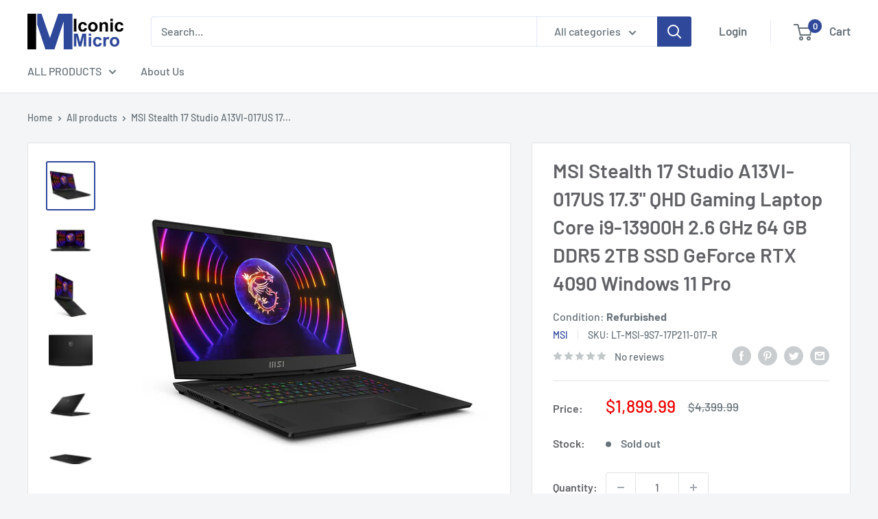

--- FILE ---
content_type: text/html; charset=utf-8
request_url: https://www.iconicmicro.com/products/msi-stealth-17-studio-a13vi-017us-17-3-qhd-gaming-laptop-core-i9-13900h-2-6-ghz-64-gb-ddr5-2tb-ssd-geforce-rtx-4090-windows-11-pro
body_size: 32365
content:
<!doctype html>

<html class="no-js" lang="en">
  <head>
    <meta name="google-site-verification" content="szU1YbXE27b8UZNG2_O7BKQiBI88EMuqHG2XXCwdikg" />
    <script type="text/javascript">
	var _caq = _caq || [];
	(function () {
		var ca = document.createElement("script"); 
		ca.type = "text/javascript"; 
		ca.async = true;
		ca.id = "_casrc"; 
		ca.src = "//t.channeladvisor.com/v2/12010498.js";
		var ca_script = document.getElementsByTagName("script")[0]; 
		ca_script.parentNode.insertBefore(ca, ca_script);
	})();
</script>

    <meta charset="utf-8">
    <meta name="viewport" content="width=device-width, initial-scale=1.0, height=device-height, minimum-scale=1.0, maximum-scale=1.0">
    <meta name="theme-color" content="#2f489a"><title>MSI Stealth 17 Studio A13VI-017US 17.3&quot; QHD Gaming Laptop ‎Core i9-139
</title><meta name="description" content="Intel Core i9-13900H ‎2.6 GHz (8 core/20 thread, 24MB cache, up to 5.40 GHz max boost) | ‎NVIDIA GeForce RTX 4090 ‎64 GB DDR5 5600MHz | ‎2 TB NVMe M.2 PCI SSD 17.3&quot; (‎2560 x 1440) 240 Hz Anti-Glare / Matte Wi-Fi 6E (802.11ax) Bluetooth 5.2 Windows 11 Pro Specifications Condition: Refurbished Brand: MSI Model: A13VI-017"><link rel="canonical" href="https://www.iconicmicro.com/products/msi-stealth-17-studio-a13vi-017us-17-3-qhd-gaming-laptop-core-i9-13900h-2-6-ghz-64-gb-ddr5-2tb-ssd-geforce-rtx-4090-windows-11-pro"><link rel="shortcut icon" href="//www.iconicmicro.com/cdn/shop/files/Iconic-Micro-Logo400x400_9df10ebd-1223-4261-8610-cfd7b381c70e_96x96.jpg?v=1621469295" type="image/png"><link rel="preload" as="style" href="//www.iconicmicro.com/cdn/shop/t/6/assets/theme.css?v=48774844722415970421649973681">
    <link rel="preload" as="script" href="//www.iconicmicro.com/cdn/shop/t/6/assets/theme.js?v=12437987694567910201641845123">
    <link rel="preconnect" href="https://cdn.shopify.com">
    <link rel="preconnect" href="https://fonts.shopifycdn.com">
    <link rel="dns-prefetch" href="https://productreviews.shopifycdn.com">
    <link rel="dns-prefetch" href="https://ajax.googleapis.com">
    <link rel="dns-prefetch" href="https://maps.googleapis.com">
    <link rel="dns-prefetch" href="https://maps.gstatic.com">

    <meta property="og:type" content="product">
  <meta property="og:title" content="MSI Stealth 17 Studio  A13VI-017US 17.3&quot; QHD Gaming Laptop ‎Core  i9-13900H 2.6 GHz 64 GB DDR5 ‎2TB SSD GeForce RTX 4090 Windows 11 Pro"><meta property="og:image" content="http://www.iconicmicro.com/cdn/shop/files/9s7-17p211-017-r-01.jpg?v=1707351011">
    <meta property="og:image:secure_url" content="https://www.iconicmicro.com/cdn/shop/files/9s7-17p211-017-r-01.jpg?v=1707351011">
    <meta property="og:image:width" content="500">
    <meta property="og:image:height" content="500"><meta property="product:price:amount" content="1,899.99">
  <meta property="product:price:currency" content="USD"><meta property="og:description" content="Intel Core i9-13900H ‎2.6 GHz (8 core/20 thread, 24MB cache, up to 5.40 GHz max boost) | ‎NVIDIA GeForce RTX 4090 ‎64 GB DDR5 5600MHz | ‎2 TB NVMe M.2 PCI SSD 17.3&quot; (‎2560 x 1440) 240 Hz Anti-Glare / Matte Wi-Fi 6E (802.11ax) Bluetooth 5.2 Windows 11 Pro Specifications Condition: Refurbished Brand: MSI Model: A13VI-017"><meta property="og:url" content="https://www.iconicmicro.com/products/msi-stealth-17-studio-a13vi-017us-17-3-qhd-gaming-laptop-core-i9-13900h-2-6-ghz-64-gb-ddr5-2tb-ssd-geforce-rtx-4090-windows-11-pro">
<meta property="og:site_name" content="Iconic Micro"><meta name="twitter:card" content="summary"><meta name="twitter:title" content="MSI Stealth 17 Studio  A13VI-017US 17.3&quot; QHD Gaming Laptop ‎Core  i9-13900H 2.6 GHz 64 GB DDR5 ‎2TB SSD GeForce RTX 4090 Windows 11 Pro">
  <meta name="twitter:description" content="Intel Core i9-13900H ‎2.6 GHz (8 core/20 thread, 24MB cache, up to 5.40 GHz max boost) | ‎NVIDIA GeForce RTX 4090 ‎64 GB DDR5 5600MHz | ‎2 TB NVMe M.2 PCI SSD 17.3&quot; (‎2560 x 1440) 240 Hz Anti-Glare / Matte Wi-Fi 6E (802.11ax) Bluetooth 5.2 Windows 11 Pro Specifications Condition: Refurbished Brand: MSI Model: A13VI-017US MPN: 9S7-17P211-017 Platforms: Color: Black Processor CPU Brand: Intel CPU Model: Core i9-13900H CPU Speed: 2.6 GHz CPU Max Speed: 5.4 GHz CPU Core: 8-core Processor Memory Installed Memory: 64 GB Memory Speed: Storage/Drive Storage Type: SSD Hard Drive Capacity: 0 SSD Capacity: 2 TB Optical Drive: No Graphics GPU: NVIDIA Graphics Memory: Shared Memory Graphics Type: Dedicated Graphics Display Screen Size: 17.3&quot; Touchscreen: No Native Resolution: 2560 x 1440 Network &amp;amp; Communications Network LAN: Network WLAN: Yes Network Bluetooth: Bluetooth 5.2 Operating Systems">
  <meta name="twitter:image" content="https://www.iconicmicro.com/cdn/shop/files/9s7-17p211-017-r-01_600x600_crop_center.jpg?v=1707351011">
    <link rel="preload" href="//www.iconicmicro.com/cdn/fonts/barlow/barlow_n6.329f582a81f63f125e63c20a5a80ae9477df68e1.woff2" as="font" type="font/woff2" crossorigin><link rel="preload" href="//www.iconicmicro.com/cdn/fonts/barlow/barlow_n5.a193a1990790eba0cc5cca569d23799830e90f07.woff2" as="font" type="font/woff2" crossorigin><style>
  @font-face {
  font-family: Barlow;
  font-weight: 600;
  font-style: normal;
  font-display: swap;
  src: url("//www.iconicmicro.com/cdn/fonts/barlow/barlow_n6.329f582a81f63f125e63c20a5a80ae9477df68e1.woff2") format("woff2"),
       url("//www.iconicmicro.com/cdn/fonts/barlow/barlow_n6.0163402e36247bcb8b02716880d0b39568412e9e.woff") format("woff");
}

  @font-face {
  font-family: Barlow;
  font-weight: 500;
  font-style: normal;
  font-display: swap;
  src: url("//www.iconicmicro.com/cdn/fonts/barlow/barlow_n5.a193a1990790eba0cc5cca569d23799830e90f07.woff2") format("woff2"),
       url("//www.iconicmicro.com/cdn/fonts/barlow/barlow_n5.ae31c82169b1dc0715609b8cc6a610b917808358.woff") format("woff");
}

@font-face {
  font-family: Barlow;
  font-weight: 600;
  font-style: normal;
  font-display: swap;
  src: url("//www.iconicmicro.com/cdn/fonts/barlow/barlow_n6.329f582a81f63f125e63c20a5a80ae9477df68e1.woff2") format("woff2"),
       url("//www.iconicmicro.com/cdn/fonts/barlow/barlow_n6.0163402e36247bcb8b02716880d0b39568412e9e.woff") format("woff");
}

@font-face {
  font-family: Barlow;
  font-weight: 600;
  font-style: italic;
  font-display: swap;
  src: url("//www.iconicmicro.com/cdn/fonts/barlow/barlow_i6.5a22bd20fb27bad4d7674cc6e666fb9c77d813bb.woff2") format("woff2"),
       url("//www.iconicmicro.com/cdn/fonts/barlow/barlow_i6.1c8787fcb59f3add01a87f21b38c7ef797e3b3a1.woff") format("woff");
}


  @font-face {
  font-family: Barlow;
  font-weight: 700;
  font-style: normal;
  font-display: swap;
  src: url("//www.iconicmicro.com/cdn/fonts/barlow/barlow_n7.691d1d11f150e857dcbc1c10ef03d825bc378d81.woff2") format("woff2"),
       url("//www.iconicmicro.com/cdn/fonts/barlow/barlow_n7.4fdbb1cb7da0e2c2f88492243ffa2b4f91924840.woff") format("woff");
}

  @font-face {
  font-family: Barlow;
  font-weight: 500;
  font-style: italic;
  font-display: swap;
  src: url("//www.iconicmicro.com/cdn/fonts/barlow/barlow_i5.714d58286997b65cd479af615cfa9bb0a117a573.woff2") format("woff2"),
       url("//www.iconicmicro.com/cdn/fonts/barlow/barlow_i5.0120f77e6447d3b5df4bbec8ad8c2d029d87fb21.woff") format("woff");
}

  @font-face {
  font-family: Barlow;
  font-weight: 700;
  font-style: italic;
  font-display: swap;
  src: url("//www.iconicmicro.com/cdn/fonts/barlow/barlow_i7.50e19d6cc2ba5146fa437a5a7443c76d5d730103.woff2") format("woff2"),
       url("//www.iconicmicro.com/cdn/fonts/barlow/barlow_i7.47e9f98f1b094d912e6fd631cc3fe93d9f40964f.woff") format("woff");
}


  :root {
    --default-text-font-size : 15px;
    --base-text-font-size    : 16px;
    --heading-font-family    : Barlow, sans-serif;
    --heading-font-weight    : 600;
    --heading-font-style     : normal;
    --text-font-family       : Barlow, sans-serif;
    --text-font-weight       : 500;
    --text-font-style        : normal;
    --text-font-bolder-weight: 600;
    --text-link-decoration   : underline;

    --text-color               : #677279;
    --text-color-rgb           : 103, 114, 121;
    --heading-color            : #606266;
    --border-color             : #e1e3e4;
    --border-color-rgb         : 225, 227, 228;
    --form-border-color        : #d4d6d8;
    --accent-color             : #2f489a;
    --accent-color-rgb         : 47, 72, 154;
    --link-color               : #2f489a;
    --link-color-hover         : #1d2d5f;
    --background               : #f3f5f6;
    --secondary-background     : #ffffff;
    --secondary-background-rgb : 255, 255, 255;
    --accent-background        : rgba(47, 72, 154, 0.08);

    --input-background: #ffffff;

    --error-color       : #ff0000;
    --error-background  : rgba(255, 0, 0, 0.07);
    --success-color     : #2f489a;
    --success-background: rgba(47, 72, 154, 0.11);

    --primary-button-background      : #2f489a;
    --primary-button-background-rgb  : 47, 72, 154;
    --primary-button-text-color      : #ffffff;
    --secondary-button-background    : #1e2d7d;
    --secondary-button-background-rgb: 30, 45, 125;
    --secondary-button-text-color    : #ffffff;

    --header-background      : #ffffff;
    --header-text-color      : #677279;
    --header-light-text-color: #a3afef;
    --header-border-color    : rgba(163, 175, 239, 0.3);
    --header-accent-color    : #2f489a;

    --footer-background-color:    #e9e9e9;
    --footer-heading-text-color:  #1e2d7d;
    --footer-body-text-color:     #677279;
    --footer-body-text-color-rgb: 103, 114, 121;
    --footer-accent-color:        #2f489a;
    --footer-accent-color-rgb:    47, 72, 154;
    --footer-border:              none;
    
    --flickity-arrow-color: #abb1b4;--product-on-sale-accent           : #ee0000;
    --product-on-sale-accent-rgb       : 238, 0, 0;
    --product-on-sale-color            : #ffffff;
    --product-in-stock-color           : #008a00;
    --product-low-stock-color          : #ee0000;
    --product-sold-out-color           : #8a9297;
    --product-custom-label-1-background: #008a00;
    --product-custom-label-1-color     : #ffffff;
    --product-custom-label-2-background: #00a500;
    --product-custom-label-2-color     : #ffffff;
    --product-review-star-color        : #ffbd00;

    --mobile-container-gutter : 20px;
    --desktop-container-gutter: 40px;

    /* Shopify related variables */
    --payment-terms-background-color: #f3f5f6;
  }
</style>

<script>
  // IE11 does not have support for CSS variables, so we have to polyfill them
  if (!(((window || {}).CSS || {}).supports && window.CSS.supports('(--a: 0)'))) {
    const script = document.createElement('script');
    script.type = 'text/javascript';
    script.src = 'https://cdn.jsdelivr.net/npm/css-vars-ponyfill@2';
    script.onload = function() {
      cssVars({});
    };

    document.getElementsByTagName('head')[0].appendChild(script);
  }
</script>


    <script>window.performance && window.performance.mark && window.performance.mark('shopify.content_for_header.start');</script><meta id="shopify-digital-wallet" name="shopify-digital-wallet" content="/56559173826/digital_wallets/dialog">
<meta name="shopify-checkout-api-token" content="4ac7cd847bf3ad93d3bef67f6c37716d">
<link rel="alternate" type="application/json+oembed" href="https://www.iconicmicro.com/products/msi-stealth-17-studio-a13vi-017us-17-3-qhd-gaming-laptop-core-i9-13900h-2-6-ghz-64-gb-ddr5-2tb-ssd-geforce-rtx-4090-windows-11-pro.oembed">
<script async="async" src="/checkouts/internal/preloads.js?locale=en-US"></script>
<link rel="preconnect" href="https://shop.app" crossorigin="anonymous">
<script async="async" src="https://shop.app/checkouts/internal/preloads.js?locale=en-US&shop_id=56559173826" crossorigin="anonymous"></script>
<script id="apple-pay-shop-capabilities" type="application/json">{"shopId":56559173826,"countryCode":"US","currencyCode":"USD","merchantCapabilities":["supports3DS"],"merchantId":"gid:\/\/shopify\/Shop\/56559173826","merchantName":"Iconic Micro","requiredBillingContactFields":["postalAddress","email","phone"],"requiredShippingContactFields":["postalAddress","email","phone"],"shippingType":"shipping","supportedNetworks":["visa","masterCard","amex","discover","elo","jcb"],"total":{"type":"pending","label":"Iconic Micro","amount":"1.00"},"shopifyPaymentsEnabled":true,"supportsSubscriptions":true}</script>
<script id="shopify-features" type="application/json">{"accessToken":"4ac7cd847bf3ad93d3bef67f6c37716d","betas":["rich-media-storefront-analytics"],"domain":"www.iconicmicro.com","predictiveSearch":true,"shopId":56559173826,"locale":"en"}</script>
<script>var Shopify = Shopify || {};
Shopify.shop = "iconic-micro.myshopify.com";
Shopify.locale = "en";
Shopify.currency = {"active":"USD","rate":"1.0"};
Shopify.country = "US";
Shopify.theme = {"name":"Warehouse","id":126309793986,"schema_name":"Warehouse","schema_version":"2.3.1","theme_store_id":871,"role":"main"};
Shopify.theme.handle = "null";
Shopify.theme.style = {"id":null,"handle":null};
Shopify.cdnHost = "www.iconicmicro.com/cdn";
Shopify.routes = Shopify.routes || {};
Shopify.routes.root = "/";</script>
<script type="module">!function(o){(o.Shopify=o.Shopify||{}).modules=!0}(window);</script>
<script>!function(o){function n(){var o=[];function n(){o.push(Array.prototype.slice.apply(arguments))}return n.q=o,n}var t=o.Shopify=o.Shopify||{};t.loadFeatures=n(),t.autoloadFeatures=n()}(window);</script>
<script>
  window.ShopifyPay = window.ShopifyPay || {};
  window.ShopifyPay.apiHost = "shop.app\/pay";
  window.ShopifyPay.redirectState = null;
</script>
<script id="shop-js-analytics" type="application/json">{"pageType":"product"}</script>
<script defer="defer" async type="module" src="//www.iconicmicro.com/cdn/shopifycloud/shop-js/modules/v2/client.init-shop-cart-sync_C5BV16lS.en.esm.js"></script>
<script defer="defer" async type="module" src="//www.iconicmicro.com/cdn/shopifycloud/shop-js/modules/v2/chunk.common_CygWptCX.esm.js"></script>
<script type="module">
  await import("//www.iconicmicro.com/cdn/shopifycloud/shop-js/modules/v2/client.init-shop-cart-sync_C5BV16lS.en.esm.js");
await import("//www.iconicmicro.com/cdn/shopifycloud/shop-js/modules/v2/chunk.common_CygWptCX.esm.js");

  window.Shopify.SignInWithShop?.initShopCartSync?.({"fedCMEnabled":true,"windoidEnabled":true});

</script>
<script>
  window.Shopify = window.Shopify || {};
  if (!window.Shopify.featureAssets) window.Shopify.featureAssets = {};
  window.Shopify.featureAssets['shop-js'] = {"shop-cart-sync":["modules/v2/client.shop-cart-sync_ZFArdW7E.en.esm.js","modules/v2/chunk.common_CygWptCX.esm.js"],"init-fed-cm":["modules/v2/client.init-fed-cm_CmiC4vf6.en.esm.js","modules/v2/chunk.common_CygWptCX.esm.js"],"shop-button":["modules/v2/client.shop-button_tlx5R9nI.en.esm.js","modules/v2/chunk.common_CygWptCX.esm.js"],"shop-cash-offers":["modules/v2/client.shop-cash-offers_DOA2yAJr.en.esm.js","modules/v2/chunk.common_CygWptCX.esm.js","modules/v2/chunk.modal_D71HUcav.esm.js"],"init-windoid":["modules/v2/client.init-windoid_sURxWdc1.en.esm.js","modules/v2/chunk.common_CygWptCX.esm.js"],"shop-toast-manager":["modules/v2/client.shop-toast-manager_ClPi3nE9.en.esm.js","modules/v2/chunk.common_CygWptCX.esm.js"],"init-shop-email-lookup-coordinator":["modules/v2/client.init-shop-email-lookup-coordinator_B8hsDcYM.en.esm.js","modules/v2/chunk.common_CygWptCX.esm.js"],"init-shop-cart-sync":["modules/v2/client.init-shop-cart-sync_C5BV16lS.en.esm.js","modules/v2/chunk.common_CygWptCX.esm.js"],"avatar":["modules/v2/client.avatar_BTnouDA3.en.esm.js"],"pay-button":["modules/v2/client.pay-button_FdsNuTd3.en.esm.js","modules/v2/chunk.common_CygWptCX.esm.js"],"init-customer-accounts":["modules/v2/client.init-customer-accounts_DxDtT_ad.en.esm.js","modules/v2/client.shop-login-button_C5VAVYt1.en.esm.js","modules/v2/chunk.common_CygWptCX.esm.js","modules/v2/chunk.modal_D71HUcav.esm.js"],"init-shop-for-new-customer-accounts":["modules/v2/client.init-shop-for-new-customer-accounts_ChsxoAhi.en.esm.js","modules/v2/client.shop-login-button_C5VAVYt1.en.esm.js","modules/v2/chunk.common_CygWptCX.esm.js","modules/v2/chunk.modal_D71HUcav.esm.js"],"shop-login-button":["modules/v2/client.shop-login-button_C5VAVYt1.en.esm.js","modules/v2/chunk.common_CygWptCX.esm.js","modules/v2/chunk.modal_D71HUcav.esm.js"],"init-customer-accounts-sign-up":["modules/v2/client.init-customer-accounts-sign-up_CPSyQ0Tj.en.esm.js","modules/v2/client.shop-login-button_C5VAVYt1.en.esm.js","modules/v2/chunk.common_CygWptCX.esm.js","modules/v2/chunk.modal_D71HUcav.esm.js"],"shop-follow-button":["modules/v2/client.shop-follow-button_Cva4Ekp9.en.esm.js","modules/v2/chunk.common_CygWptCX.esm.js","modules/v2/chunk.modal_D71HUcav.esm.js"],"checkout-modal":["modules/v2/client.checkout-modal_BPM8l0SH.en.esm.js","modules/v2/chunk.common_CygWptCX.esm.js","modules/v2/chunk.modal_D71HUcav.esm.js"],"lead-capture":["modules/v2/client.lead-capture_Bi8yE_yS.en.esm.js","modules/v2/chunk.common_CygWptCX.esm.js","modules/v2/chunk.modal_D71HUcav.esm.js"],"shop-login":["modules/v2/client.shop-login_D6lNrXab.en.esm.js","modules/v2/chunk.common_CygWptCX.esm.js","modules/v2/chunk.modal_D71HUcav.esm.js"],"payment-terms":["modules/v2/client.payment-terms_CZxnsJam.en.esm.js","modules/v2/chunk.common_CygWptCX.esm.js","modules/v2/chunk.modal_D71HUcav.esm.js"]};
</script>
<script id="__st">var __st={"a":56559173826,"offset":-28800,"reqid":"247394ed-a727-4684-b9a2-46410fa5435a-1768666630","pageurl":"www.iconicmicro.com\/products\/msi-stealth-17-studio-a13vi-017us-17-3-qhd-gaming-laptop-core-i9-13900h-2-6-ghz-64-gb-ddr5-2tb-ssd-geforce-rtx-4090-windows-11-pro","u":"407d884838ff","p":"product","rtyp":"product","rid":9095027523894};</script>
<script>window.ShopifyPaypalV4VisibilityTracking = true;</script>
<script id="captcha-bootstrap">!function(){'use strict';const t='contact',e='account',n='new_comment',o=[[t,t],['blogs',n],['comments',n],[t,'customer']],c=[[e,'customer_login'],[e,'guest_login'],[e,'recover_customer_password'],[e,'create_customer']],r=t=>t.map((([t,e])=>`form[action*='/${t}']:not([data-nocaptcha='true']) input[name='form_type'][value='${e}']`)).join(','),a=t=>()=>t?[...document.querySelectorAll(t)].map((t=>t.form)):[];function s(){const t=[...o],e=r(t);return a(e)}const i='password',u='form_key',d=['recaptcha-v3-token','g-recaptcha-response','h-captcha-response',i],f=()=>{try{return window.sessionStorage}catch{return}},m='__shopify_v',_=t=>t.elements[u];function p(t,e,n=!1){try{const o=window.sessionStorage,c=JSON.parse(o.getItem(e)),{data:r}=function(t){const{data:e,action:n}=t;return t[m]||n?{data:e,action:n}:{data:t,action:n}}(c);for(const[e,n]of Object.entries(r))t.elements[e]&&(t.elements[e].value=n);n&&o.removeItem(e)}catch(o){console.error('form repopulation failed',{error:o})}}const l='form_type',E='cptcha';function T(t){t.dataset[E]=!0}const w=window,h=w.document,L='Shopify',v='ce_forms',y='captcha';let A=!1;((t,e)=>{const n=(g='f06e6c50-85a8-45c8-87d0-21a2b65856fe',I='https://cdn.shopify.com/shopifycloud/storefront-forms-hcaptcha/ce_storefront_forms_captcha_hcaptcha.v1.5.2.iife.js',D={infoText:'Protected by hCaptcha',privacyText:'Privacy',termsText:'Terms'},(t,e,n)=>{const o=w[L][v],c=o.bindForm;if(c)return c(t,g,e,D).then(n);var r;o.q.push([[t,g,e,D],n]),r=I,A||(h.body.append(Object.assign(h.createElement('script'),{id:'captcha-provider',async:!0,src:r})),A=!0)});var g,I,D;w[L]=w[L]||{},w[L][v]=w[L][v]||{},w[L][v].q=[],w[L][y]=w[L][y]||{},w[L][y].protect=function(t,e){n(t,void 0,e),T(t)},Object.freeze(w[L][y]),function(t,e,n,w,h,L){const[v,y,A,g]=function(t,e,n){const i=e?o:[],u=t?c:[],d=[...i,...u],f=r(d),m=r(i),_=r(d.filter((([t,e])=>n.includes(e))));return[a(f),a(m),a(_),s()]}(w,h,L),I=t=>{const e=t.target;return e instanceof HTMLFormElement?e:e&&e.form},D=t=>v().includes(t);t.addEventListener('submit',(t=>{const e=I(t);if(!e)return;const n=D(e)&&!e.dataset.hcaptchaBound&&!e.dataset.recaptchaBound,o=_(e),c=g().includes(e)&&(!o||!o.value);(n||c)&&t.preventDefault(),c&&!n&&(function(t){try{if(!f())return;!function(t){const e=f();if(!e)return;const n=_(t);if(!n)return;const o=n.value;o&&e.removeItem(o)}(t);const e=Array.from(Array(32),(()=>Math.random().toString(36)[2])).join('');!function(t,e){_(t)||t.append(Object.assign(document.createElement('input'),{type:'hidden',name:u})),t.elements[u].value=e}(t,e),function(t,e){const n=f();if(!n)return;const o=[...t.querySelectorAll(`input[type='${i}']`)].map((({name:t})=>t)),c=[...d,...o],r={};for(const[a,s]of new FormData(t).entries())c.includes(a)||(r[a]=s);n.setItem(e,JSON.stringify({[m]:1,action:t.action,data:r}))}(t,e)}catch(e){console.error('failed to persist form',e)}}(e),e.submit())}));const S=(t,e)=>{t&&!t.dataset[E]&&(n(t,e.some((e=>e===t))),T(t))};for(const o of['focusin','change'])t.addEventListener(o,(t=>{const e=I(t);D(e)&&S(e,y())}));const B=e.get('form_key'),M=e.get(l),P=B&&M;t.addEventListener('DOMContentLoaded',(()=>{const t=y();if(P)for(const e of t)e.elements[l].value===M&&p(e,B);[...new Set([...A(),...v().filter((t=>'true'===t.dataset.shopifyCaptcha))])].forEach((e=>S(e,t)))}))}(h,new URLSearchParams(w.location.search),n,t,e,['guest_login'])})(!0,!0)}();</script>
<script integrity="sha256-4kQ18oKyAcykRKYeNunJcIwy7WH5gtpwJnB7kiuLZ1E=" data-source-attribution="shopify.loadfeatures" defer="defer" src="//www.iconicmicro.com/cdn/shopifycloud/storefront/assets/storefront/load_feature-a0a9edcb.js" crossorigin="anonymous"></script>
<script crossorigin="anonymous" defer="defer" src="//www.iconicmicro.com/cdn/shopifycloud/storefront/assets/shopify_pay/storefront-65b4c6d7.js?v=20250812"></script>
<script data-source-attribution="shopify.dynamic_checkout.dynamic.init">var Shopify=Shopify||{};Shopify.PaymentButton=Shopify.PaymentButton||{isStorefrontPortableWallets:!0,init:function(){window.Shopify.PaymentButton.init=function(){};var t=document.createElement("script");t.src="https://www.iconicmicro.com/cdn/shopifycloud/portable-wallets/latest/portable-wallets.en.js",t.type="module",document.head.appendChild(t)}};
</script>
<script data-source-attribution="shopify.dynamic_checkout.buyer_consent">
  function portableWalletsHideBuyerConsent(e){var t=document.getElementById("shopify-buyer-consent"),n=document.getElementById("shopify-subscription-policy-button");t&&n&&(t.classList.add("hidden"),t.setAttribute("aria-hidden","true"),n.removeEventListener("click",e))}function portableWalletsShowBuyerConsent(e){var t=document.getElementById("shopify-buyer-consent"),n=document.getElementById("shopify-subscription-policy-button");t&&n&&(t.classList.remove("hidden"),t.removeAttribute("aria-hidden"),n.addEventListener("click",e))}window.Shopify?.PaymentButton&&(window.Shopify.PaymentButton.hideBuyerConsent=portableWalletsHideBuyerConsent,window.Shopify.PaymentButton.showBuyerConsent=portableWalletsShowBuyerConsent);
</script>
<script data-source-attribution="shopify.dynamic_checkout.cart.bootstrap">document.addEventListener("DOMContentLoaded",(function(){function t(){return document.querySelector("shopify-accelerated-checkout-cart, shopify-accelerated-checkout")}if(t())Shopify.PaymentButton.init();else{new MutationObserver((function(e,n){t()&&(Shopify.PaymentButton.init(),n.disconnect())})).observe(document.body,{childList:!0,subtree:!0})}}));
</script>
<link id="shopify-accelerated-checkout-styles" rel="stylesheet" media="screen" href="https://www.iconicmicro.com/cdn/shopifycloud/portable-wallets/latest/accelerated-checkout-backwards-compat.css" crossorigin="anonymous">
<style id="shopify-accelerated-checkout-cart">
        #shopify-buyer-consent {
  margin-top: 1em;
  display: inline-block;
  width: 100%;
}

#shopify-buyer-consent.hidden {
  display: none;
}

#shopify-subscription-policy-button {
  background: none;
  border: none;
  padding: 0;
  text-decoration: underline;
  font-size: inherit;
  cursor: pointer;
}

#shopify-subscription-policy-button::before {
  box-shadow: none;
}

      </style>

<script>window.performance && window.performance.mark && window.performance.mark('shopify.content_for_header.end');</script>

    <link rel="stylesheet" href="//www.iconicmicro.com/cdn/shop/t/6/assets/theme.css?v=48774844722415970421649973681">

    
  <script type="application/ld+json">
  {
    "@context": "http://schema.org",
    "@type": "Product",
    "offers": [{
          "@type": "Offer",
          "name": "Default Title",
          "availability":"https://schema.org/OutOfStock",
          "price": 1899.99,
          "priceCurrency": "USD",
          "priceValidUntil": "2026-01-27","sku": "LT-MSI-9S7-17P211-017-R","url": "/products/msi-stealth-17-studio-a13vi-017us-17-3-qhd-gaming-laptop-core-i9-13900h-2-6-ghz-64-gb-ddr5-2tb-ssd-geforce-rtx-4090-windows-11-pro?variant=48094000906550"
        }
],
      "gtin12": "824142310991",
      "productId": "824142310991",
    "brand": {
      "name": "MSI"
    },
    "name": "MSI Stealth 17 Studio  A13VI-017US 17.3\" QHD Gaming Laptop ‎Core  i9-13900H 2.6 GHz 64 GB DDR5 ‎2TB SSD GeForce RTX 4090 Windows 11 Pro",
    "description": "\nIntel Core  i9-13900H ‎2.6 GHz (8 core\/20 thread, 24MB cache, up to 5.40 GHz max boost) | ‎NVIDIA GeForce RTX 4090\n‎64 GB DDR5 5600MHz | ‎2 TB NVMe M.2 PCI SSD\n17.3\" (‎2560 x 1440) 240 Hz Anti-Glare \/ Matte\nWi-Fi 6E (802.11ax) Bluetooth 5.2\nWindows 11 Pro\n\n\n\n\nSpecifications\n\n\nCondition:\nRefurbished\n\n\nBrand:\nMSI\n\n\nModel:\nA13VI-017US\n\n\nMPN:\n9S7-17P211-017\n\n\nPlatforms:\n\n\n\nColor:\nBlack\n\n\nProcessor\n\n\nCPU Brand:\nIntel\n\n\nCPU Model:\nCore  i9-13900H\n\n\n  CPU Speed:\n  2.6 GHz\n\n\nCPU Max Speed:\n5.4 GHz\n\n\nCPU Core:\n8-core Processor\n\n\nMemory\n\n\nInstalled Memory:\n64 GB\n\n\nMemory Speed:\n \n\n\n  Storage\/Drive\n\n\nStorage Type:\nSSD\n\n\nHard Drive Capacity:\n0 \n\n\nSSD Capacity:\n2 TB\n\n\nOptical Drive:\nNo\n\n\nGraphics\n\n\nGPU:\nNVIDIA \n\n\nGraphics Memory:\nShared Memory \n\n\nGraphics Type:\nDedicated Graphics\n\n\nDisplay\n\n\nScreen Size:\n17.3\"\n\n\nTouchscreen:\nNo\n\n\n  Native Resolution:\n  2560 x 1440\n\n\nNetwork \u0026amp; Communications\n\n\nNetwork LAN:\n\n\n\nNetwork WLAN:\nYes\n\n\nNetwork Bluetooth:\nBluetooth 5.2\n\n\n  Operating Systems\n\n\nOperating System:\nWindows 11\n\n\nOperating System Version:\nPro\n\n\nInterface \u0026amp; Ports\n\n\nUSB Port:\n1 x USB-C (Thunderbolt 4) \/ Supports Video Alt Mode\n1 x USB-C 3.1\/3.2 Gen 2 \/ Supports Video Alt Mode\n2 x USB-A 3.1\/3.2 Gen 2\n\n\nVideo Port:\n1 x HDMI 2.1\n\n\nAudio Port:\n1 x 1\/8\" \/ 3.5 mm Headphone\n\n\nMic:\n1 x Microphone Input\/output\n\n\nSpeaker:\n2 x 2 W and Quad Subwoofers\n\n\nWebcam:\nIR FHD\n\n\nKeyboard:\nChiclet-Style Keyboard with Backlight\n\n\nMouse Pad:\nTouchpad\n\n\nPower \u0026amp; Battery\n\n\nPower  Adapter:\n240 W with Barrel\/Proprietary\n\n\nPower Battery:\n4-Cell: 99.9 Wh\n\n\nPhysical Characteristics\n\n\nDimension (LxWxH):\n11.16\" x 0.82\" x 15.65\"\n\n\nWeight:\n6.17 lbs\n\n\nWhats in the Box\n\n\nWhats in the Box:\nLaptop and Power Adapter\n\n\n",
    "category": "Refurbished",
    "url": "/products/msi-stealth-17-studio-a13vi-017us-17-3-qhd-gaming-laptop-core-i9-13900h-2-6-ghz-64-gb-ddr5-2tb-ssd-geforce-rtx-4090-windows-11-pro",
    "sku": "LT-MSI-9S7-17P211-017-R",
    "image": {
      "@type": "ImageObject",
      "url": "https://www.iconicmicro.com/cdn/shop/files/9s7-17p211-017-r-01_1024x.jpg?v=1707351011",
      "image": "https://www.iconicmicro.com/cdn/shop/files/9s7-17p211-017-r-01_1024x.jpg?v=1707351011",
      "name": "A13VI-017US",
      "width": "1024",
      "height": "1024"
    }
  }
  </script>



  <script type="application/ld+json">
  {
    "@context": "http://schema.org",
    "@type": "BreadcrumbList",
  "itemListElement": [{
      "@type": "ListItem",
      "position": 1,
      "name": "Home",
      "item": "https://www.iconicmicro.com"
    },{
          "@type": "ListItem",
          "position": 2,
          "name": "MSI Stealth 17 Studio  A13VI-017US 17.3\" QHD Gaming Laptop ‎Core  i9-13900H 2.6 GHz 64 GB DDR5 ‎2TB SSD GeForce RTX 4090 Windows 11 Pro",
          "item": "https://www.iconicmicro.com/products/msi-stealth-17-studio-a13vi-017us-17-3-qhd-gaming-laptop-core-i9-13900h-2-6-ghz-64-gb-ddr5-2tb-ssd-geforce-rtx-4090-windows-11-pro"
        }]
  }
  </script>


    <script>
      // This allows to expose several variables to the global scope, to be used in scripts
      window.theme = {
        pageType: "product",
        cartCount: 0,
        moneyFormat: "${{amount}}",
        moneyWithCurrencyFormat: "${{amount}} USD",
        currencyCodeEnabled: false,
        showDiscount: false,
        discountMode: "saving",
        searchMode: "product",
        searchUnavailableProducts: "last",
        cartType: "drawer"
      };

      window.routes = {
        rootUrl: "\/",
        rootUrlWithoutSlash: '',
        cartUrl: "\/cart",
        cartAddUrl: "\/cart\/add",
        cartChangeUrl: "\/cart\/change",
        searchUrl: "\/search",
        productRecommendationsUrl: "\/recommendations\/products"
      };

      window.languages = {
        productRegularPrice: "Regular price",
        productSalePrice: "Sale price",
        collectionOnSaleLabel: "Save {{savings}}",
        productFormUnavailable: "Unavailable",
        productFormAddToCart: "Add to cart",
        productFormSoldOut: "Sold out",
        productAdded: "Product has been added to your cart",
        productAddedShort: "Added!",
        shippingEstimatorNoResults: "No shipping could be found for your address.",
        shippingEstimatorOneResult: "There is one shipping rate for your address:",
        shippingEstimatorMultipleResults: "There are {{count}} shipping rates for your address:",
        shippingEstimatorErrors: "There are some errors:"
      };

      window.lazySizesConfig = {
        loadHidden: false,
        hFac: 0.8,
        expFactor: 3,
        customMedia: {
          '--phone': '(max-width: 640px)',
          '--tablet': '(min-width: 641px) and (max-width: 1023px)',
          '--lap': '(min-width: 1024px)'
        }
      };

      document.documentElement.className = document.documentElement.className.replace('no-js', 'js');
    </script><script src="//www.iconicmicro.com/cdn/shop/t/6/assets/theme.js?v=12437987694567910201641845123" defer></script>
    <script src="//www.iconicmicro.com/cdn/shop/t/6/assets/custom.js?v=102476495355921946141630349875" defer></script><script>
        (function () {
          window.onpageshow = function() {
            // We force re-freshing the cart content onpageshow, as most browsers will serve a cache copy when hitting the
            // back button, which cause staled data
            document.documentElement.dispatchEvent(new CustomEvent('cart:refresh', {
              bubbles: true,
              detail: {scrollToTop: false}
            }));
          };
        })();
      </script><link href="https://monorail-edge.shopifysvc.com" rel="dns-prefetch">
<script>(function(){if ("sendBeacon" in navigator && "performance" in window) {try {var session_token_from_headers = performance.getEntriesByType('navigation')[0].serverTiming.find(x => x.name == '_s').description;} catch {var session_token_from_headers = undefined;}var session_cookie_matches = document.cookie.match(/_shopify_s=([^;]*)/);var session_token_from_cookie = session_cookie_matches && session_cookie_matches.length === 2 ? session_cookie_matches[1] : "";var session_token = session_token_from_headers || session_token_from_cookie || "";function handle_abandonment_event(e) {var entries = performance.getEntries().filter(function(entry) {return /monorail-edge.shopifysvc.com/.test(entry.name);});if (!window.abandonment_tracked && entries.length === 0) {window.abandonment_tracked = true;var currentMs = Date.now();var navigation_start = performance.timing.navigationStart;var payload = {shop_id: 56559173826,url: window.location.href,navigation_start,duration: currentMs - navigation_start,session_token,page_type: "product"};window.navigator.sendBeacon("https://monorail-edge.shopifysvc.com/v1/produce", JSON.stringify({schema_id: "online_store_buyer_site_abandonment/1.1",payload: payload,metadata: {event_created_at_ms: currentMs,event_sent_at_ms: currentMs}}));}}window.addEventListener('pagehide', handle_abandonment_event);}}());</script>
<script id="web-pixels-manager-setup">(function e(e,d,r,n,o){if(void 0===o&&(o={}),!Boolean(null===(a=null===(i=window.Shopify)||void 0===i?void 0:i.analytics)||void 0===a?void 0:a.replayQueue)){var i,a;window.Shopify=window.Shopify||{};var t=window.Shopify;t.analytics=t.analytics||{};var s=t.analytics;s.replayQueue=[],s.publish=function(e,d,r){return s.replayQueue.push([e,d,r]),!0};try{self.performance.mark("wpm:start")}catch(e){}var l=function(){var e={modern:/Edge?\/(1{2}[4-9]|1[2-9]\d|[2-9]\d{2}|\d{4,})\.\d+(\.\d+|)|Firefox\/(1{2}[4-9]|1[2-9]\d|[2-9]\d{2}|\d{4,})\.\d+(\.\d+|)|Chrom(ium|e)\/(9{2}|\d{3,})\.\d+(\.\d+|)|(Maci|X1{2}).+ Version\/(15\.\d+|(1[6-9]|[2-9]\d|\d{3,})\.\d+)([,.]\d+|)( \(\w+\)|)( Mobile\/\w+|) Safari\/|Chrome.+OPR\/(9{2}|\d{3,})\.\d+\.\d+|(CPU[ +]OS|iPhone[ +]OS|CPU[ +]iPhone|CPU IPhone OS|CPU iPad OS)[ +]+(15[._]\d+|(1[6-9]|[2-9]\d|\d{3,})[._]\d+)([._]\d+|)|Android:?[ /-](13[3-9]|1[4-9]\d|[2-9]\d{2}|\d{4,})(\.\d+|)(\.\d+|)|Android.+Firefox\/(13[5-9]|1[4-9]\d|[2-9]\d{2}|\d{4,})\.\d+(\.\d+|)|Android.+Chrom(ium|e)\/(13[3-9]|1[4-9]\d|[2-9]\d{2}|\d{4,})\.\d+(\.\d+|)|SamsungBrowser\/([2-9]\d|\d{3,})\.\d+/,legacy:/Edge?\/(1[6-9]|[2-9]\d|\d{3,})\.\d+(\.\d+|)|Firefox\/(5[4-9]|[6-9]\d|\d{3,})\.\d+(\.\d+|)|Chrom(ium|e)\/(5[1-9]|[6-9]\d|\d{3,})\.\d+(\.\d+|)([\d.]+$|.*Safari\/(?![\d.]+ Edge\/[\d.]+$))|(Maci|X1{2}).+ Version\/(10\.\d+|(1[1-9]|[2-9]\d|\d{3,})\.\d+)([,.]\d+|)( \(\w+\)|)( Mobile\/\w+|) Safari\/|Chrome.+OPR\/(3[89]|[4-9]\d|\d{3,})\.\d+\.\d+|(CPU[ +]OS|iPhone[ +]OS|CPU[ +]iPhone|CPU IPhone OS|CPU iPad OS)[ +]+(10[._]\d+|(1[1-9]|[2-9]\d|\d{3,})[._]\d+)([._]\d+|)|Android:?[ /-](13[3-9]|1[4-9]\d|[2-9]\d{2}|\d{4,})(\.\d+|)(\.\d+|)|Mobile Safari.+OPR\/([89]\d|\d{3,})\.\d+\.\d+|Android.+Firefox\/(13[5-9]|1[4-9]\d|[2-9]\d{2}|\d{4,})\.\d+(\.\d+|)|Android.+Chrom(ium|e)\/(13[3-9]|1[4-9]\d|[2-9]\d{2}|\d{4,})\.\d+(\.\d+|)|Android.+(UC? ?Browser|UCWEB|U3)[ /]?(15\.([5-9]|\d{2,})|(1[6-9]|[2-9]\d|\d{3,})\.\d+)\.\d+|SamsungBrowser\/(5\.\d+|([6-9]|\d{2,})\.\d+)|Android.+MQ{2}Browser\/(14(\.(9|\d{2,})|)|(1[5-9]|[2-9]\d|\d{3,})(\.\d+|))(\.\d+|)|K[Aa][Ii]OS\/(3\.\d+|([4-9]|\d{2,})\.\d+)(\.\d+|)/},d=e.modern,r=e.legacy,n=navigator.userAgent;return n.match(d)?"modern":n.match(r)?"legacy":"unknown"}(),u="modern"===l?"modern":"legacy",c=(null!=n?n:{modern:"",legacy:""})[u],f=function(e){return[e.baseUrl,"/wpm","/b",e.hashVersion,"modern"===e.buildTarget?"m":"l",".js"].join("")}({baseUrl:d,hashVersion:r,buildTarget:u}),m=function(e){var d=e.version,r=e.bundleTarget,n=e.surface,o=e.pageUrl,i=e.monorailEndpoint;return{emit:function(e){var a=e.status,t=e.errorMsg,s=(new Date).getTime(),l=JSON.stringify({metadata:{event_sent_at_ms:s},events:[{schema_id:"web_pixels_manager_load/3.1",payload:{version:d,bundle_target:r,page_url:o,status:a,surface:n,error_msg:t},metadata:{event_created_at_ms:s}}]});if(!i)return console&&console.warn&&console.warn("[Web Pixels Manager] No Monorail endpoint provided, skipping logging."),!1;try{return self.navigator.sendBeacon.bind(self.navigator)(i,l)}catch(e){}var u=new XMLHttpRequest;try{return u.open("POST",i,!0),u.setRequestHeader("Content-Type","text/plain"),u.send(l),!0}catch(e){return console&&console.warn&&console.warn("[Web Pixels Manager] Got an unhandled error while logging to Monorail."),!1}}}}({version:r,bundleTarget:l,surface:e.surface,pageUrl:self.location.href,monorailEndpoint:e.monorailEndpoint});try{o.browserTarget=l,function(e){var d=e.src,r=e.async,n=void 0===r||r,o=e.onload,i=e.onerror,a=e.sri,t=e.scriptDataAttributes,s=void 0===t?{}:t,l=document.createElement("script"),u=document.querySelector("head"),c=document.querySelector("body");if(l.async=n,l.src=d,a&&(l.integrity=a,l.crossOrigin="anonymous"),s)for(var f in s)if(Object.prototype.hasOwnProperty.call(s,f))try{l.dataset[f]=s[f]}catch(e){}if(o&&l.addEventListener("load",o),i&&l.addEventListener("error",i),u)u.appendChild(l);else{if(!c)throw new Error("Did not find a head or body element to append the script");c.appendChild(l)}}({src:f,async:!0,onload:function(){if(!function(){var e,d;return Boolean(null===(d=null===(e=window.Shopify)||void 0===e?void 0:e.analytics)||void 0===d?void 0:d.initialized)}()){var d=window.webPixelsManager.init(e)||void 0;if(d){var r=window.Shopify.analytics;r.replayQueue.forEach((function(e){var r=e[0],n=e[1],o=e[2];d.publishCustomEvent(r,n,o)})),r.replayQueue=[],r.publish=d.publishCustomEvent,r.visitor=d.visitor,r.initialized=!0}}},onerror:function(){return m.emit({status:"failed",errorMsg:"".concat(f," has failed to load")})},sri:function(e){var d=/^sha384-[A-Za-z0-9+/=]+$/;return"string"==typeof e&&d.test(e)}(c)?c:"",scriptDataAttributes:o}),m.emit({status:"loading"})}catch(e){m.emit({status:"failed",errorMsg:(null==e?void 0:e.message)||"Unknown error"})}}})({shopId: 56559173826,storefrontBaseUrl: "https://www.iconicmicro.com",extensionsBaseUrl: "https://extensions.shopifycdn.com/cdn/shopifycloud/web-pixels-manager",monorailEndpoint: "https://monorail-edge.shopifysvc.com/unstable/produce_batch",surface: "storefront-renderer",enabledBetaFlags: ["2dca8a86"],webPixelsConfigList: [{"id":"shopify-app-pixel","configuration":"{}","eventPayloadVersion":"v1","runtimeContext":"STRICT","scriptVersion":"0450","apiClientId":"shopify-pixel","type":"APP","privacyPurposes":["ANALYTICS","MARKETING"]},{"id":"shopify-custom-pixel","eventPayloadVersion":"v1","runtimeContext":"LAX","scriptVersion":"0450","apiClientId":"shopify-pixel","type":"CUSTOM","privacyPurposes":["ANALYTICS","MARKETING"]}],isMerchantRequest: false,initData: {"shop":{"name":"Iconic Micro","paymentSettings":{"currencyCode":"USD"},"myshopifyDomain":"iconic-micro.myshopify.com","countryCode":"US","storefrontUrl":"https:\/\/www.iconicmicro.com"},"customer":null,"cart":null,"checkout":null,"productVariants":[{"price":{"amount":1899.99,"currencyCode":"USD"},"product":{"title":"MSI Stealth 17 Studio  A13VI-017US 17.3\" QHD Gaming Laptop ‎Core  i9-13900H 2.6 GHz 64 GB DDR5 ‎2TB SSD GeForce RTX 4090 Windows 11 Pro","vendor":"MSI","id":"9095027523894","untranslatedTitle":"MSI Stealth 17 Studio  A13VI-017US 17.3\" QHD Gaming Laptop ‎Core  i9-13900H 2.6 GHz 64 GB DDR5 ‎2TB SSD GeForce RTX 4090 Windows 11 Pro","url":"\/products\/msi-stealth-17-studio-a13vi-017us-17-3-qhd-gaming-laptop-core-i9-13900h-2-6-ghz-64-gb-ddr5-2tb-ssd-geforce-rtx-4090-windows-11-pro","type":"Refurbished"},"id":"48094000906550","image":{"src":"\/\/www.iconicmicro.com\/cdn\/shop\/files\/9s7-17p211-017-r-01.jpg?v=1707351011"},"sku":"LT-MSI-9S7-17P211-017-R","title":"Default Title","untranslatedTitle":"Default Title"}],"purchasingCompany":null},},"https://www.iconicmicro.com/cdn","fcfee988w5aeb613cpc8e4bc33m6693e112",{"modern":"","legacy":""},{"shopId":"56559173826","storefrontBaseUrl":"https:\/\/www.iconicmicro.com","extensionBaseUrl":"https:\/\/extensions.shopifycdn.com\/cdn\/shopifycloud\/web-pixels-manager","surface":"storefront-renderer","enabledBetaFlags":"[\"2dca8a86\"]","isMerchantRequest":"false","hashVersion":"fcfee988w5aeb613cpc8e4bc33m6693e112","publish":"custom","events":"[[\"page_viewed\",{}],[\"product_viewed\",{\"productVariant\":{\"price\":{\"amount\":1899.99,\"currencyCode\":\"USD\"},\"product\":{\"title\":\"MSI Stealth 17 Studio  A13VI-017US 17.3\\\" QHD Gaming Laptop ‎Core  i9-13900H 2.6 GHz 64 GB DDR5 ‎2TB SSD GeForce RTX 4090 Windows 11 Pro\",\"vendor\":\"MSI\",\"id\":\"9095027523894\",\"untranslatedTitle\":\"MSI Stealth 17 Studio  A13VI-017US 17.3\\\" QHD Gaming Laptop ‎Core  i9-13900H 2.6 GHz 64 GB DDR5 ‎2TB SSD GeForce RTX 4090 Windows 11 Pro\",\"url\":\"\/products\/msi-stealth-17-studio-a13vi-017us-17-3-qhd-gaming-laptop-core-i9-13900h-2-6-ghz-64-gb-ddr5-2tb-ssd-geforce-rtx-4090-windows-11-pro\",\"type\":\"Refurbished\"},\"id\":\"48094000906550\",\"image\":{\"src\":\"\/\/www.iconicmicro.com\/cdn\/shop\/files\/9s7-17p211-017-r-01.jpg?v=1707351011\"},\"sku\":\"LT-MSI-9S7-17P211-017-R\",\"title\":\"Default Title\",\"untranslatedTitle\":\"Default Title\"}}]]"});</script><script>
  window.ShopifyAnalytics = window.ShopifyAnalytics || {};
  window.ShopifyAnalytics.meta = window.ShopifyAnalytics.meta || {};
  window.ShopifyAnalytics.meta.currency = 'USD';
  var meta = {"product":{"id":9095027523894,"gid":"gid:\/\/shopify\/Product\/9095027523894","vendor":"MSI","type":"Refurbished","handle":"msi-stealth-17-studio-a13vi-017us-17-3-qhd-gaming-laptop-core-i9-13900h-2-6-ghz-64-gb-ddr5-2tb-ssd-geforce-rtx-4090-windows-11-pro","variants":[{"id":48094000906550,"price":189999,"name":"MSI Stealth 17 Studio  A13VI-017US 17.3\" QHD Gaming Laptop ‎Core  i9-13900H 2.6 GHz 64 GB DDR5 ‎2TB SSD GeForce RTX 4090 Windows 11 Pro","public_title":null,"sku":"LT-MSI-9S7-17P211-017-R"}],"remote":false},"page":{"pageType":"product","resourceType":"product","resourceId":9095027523894,"requestId":"247394ed-a727-4684-b9a2-46410fa5435a-1768666630"}};
  for (var attr in meta) {
    window.ShopifyAnalytics.meta[attr] = meta[attr];
  }
</script>
<script class="analytics">
  (function () {
    var customDocumentWrite = function(content) {
      var jquery = null;

      if (window.jQuery) {
        jquery = window.jQuery;
      } else if (window.Checkout && window.Checkout.$) {
        jquery = window.Checkout.$;
      }

      if (jquery) {
        jquery('body').append(content);
      }
    };

    var hasLoggedConversion = function(token) {
      if (token) {
        return document.cookie.indexOf('loggedConversion=' + token) !== -1;
      }
      return false;
    }

    var setCookieIfConversion = function(token) {
      if (token) {
        var twoMonthsFromNow = new Date(Date.now());
        twoMonthsFromNow.setMonth(twoMonthsFromNow.getMonth() + 2);

        document.cookie = 'loggedConversion=' + token + '; expires=' + twoMonthsFromNow;
      }
    }

    var trekkie = window.ShopifyAnalytics.lib = window.trekkie = window.trekkie || [];
    if (trekkie.integrations) {
      return;
    }
    trekkie.methods = [
      'identify',
      'page',
      'ready',
      'track',
      'trackForm',
      'trackLink'
    ];
    trekkie.factory = function(method) {
      return function() {
        var args = Array.prototype.slice.call(arguments);
        args.unshift(method);
        trekkie.push(args);
        return trekkie;
      };
    };
    for (var i = 0; i < trekkie.methods.length; i++) {
      var key = trekkie.methods[i];
      trekkie[key] = trekkie.factory(key);
    }
    trekkie.load = function(config) {
      trekkie.config = config || {};
      trekkie.config.initialDocumentCookie = document.cookie;
      var first = document.getElementsByTagName('script')[0];
      var script = document.createElement('script');
      script.type = 'text/javascript';
      script.onerror = function(e) {
        var scriptFallback = document.createElement('script');
        scriptFallback.type = 'text/javascript';
        scriptFallback.onerror = function(error) {
                var Monorail = {
      produce: function produce(monorailDomain, schemaId, payload) {
        var currentMs = new Date().getTime();
        var event = {
          schema_id: schemaId,
          payload: payload,
          metadata: {
            event_created_at_ms: currentMs,
            event_sent_at_ms: currentMs
          }
        };
        return Monorail.sendRequest("https://" + monorailDomain + "/v1/produce", JSON.stringify(event));
      },
      sendRequest: function sendRequest(endpointUrl, payload) {
        // Try the sendBeacon API
        if (window && window.navigator && typeof window.navigator.sendBeacon === 'function' && typeof window.Blob === 'function' && !Monorail.isIos12()) {
          var blobData = new window.Blob([payload], {
            type: 'text/plain'
          });

          if (window.navigator.sendBeacon(endpointUrl, blobData)) {
            return true;
          } // sendBeacon was not successful

        } // XHR beacon

        var xhr = new XMLHttpRequest();

        try {
          xhr.open('POST', endpointUrl);
          xhr.setRequestHeader('Content-Type', 'text/plain');
          xhr.send(payload);
        } catch (e) {
          console.log(e);
        }

        return false;
      },
      isIos12: function isIos12() {
        return window.navigator.userAgent.lastIndexOf('iPhone; CPU iPhone OS 12_') !== -1 || window.navigator.userAgent.lastIndexOf('iPad; CPU OS 12_') !== -1;
      }
    };
    Monorail.produce('monorail-edge.shopifysvc.com',
      'trekkie_storefront_load_errors/1.1',
      {shop_id: 56559173826,
      theme_id: 126309793986,
      app_name: "storefront",
      context_url: window.location.href,
      source_url: "//www.iconicmicro.com/cdn/s/trekkie.storefront.cd680fe47e6c39ca5d5df5f0a32d569bc48c0f27.min.js"});

        };
        scriptFallback.async = true;
        scriptFallback.src = '//www.iconicmicro.com/cdn/s/trekkie.storefront.cd680fe47e6c39ca5d5df5f0a32d569bc48c0f27.min.js';
        first.parentNode.insertBefore(scriptFallback, first);
      };
      script.async = true;
      script.src = '//www.iconicmicro.com/cdn/s/trekkie.storefront.cd680fe47e6c39ca5d5df5f0a32d569bc48c0f27.min.js';
      first.parentNode.insertBefore(script, first);
    };
    trekkie.load(
      {"Trekkie":{"appName":"storefront","development":false,"defaultAttributes":{"shopId":56559173826,"isMerchantRequest":null,"themeId":126309793986,"themeCityHash":"3752729576679220949","contentLanguage":"en","currency":"USD","eventMetadataId":"835af48e-0d33-459a-b90b-7797bc068ab4"},"isServerSideCookieWritingEnabled":true,"monorailRegion":"shop_domain","enabledBetaFlags":["65f19447"]},"Session Attribution":{},"S2S":{"facebookCapiEnabled":false,"source":"trekkie-storefront-renderer","apiClientId":580111}}
    );

    var loaded = false;
    trekkie.ready(function() {
      if (loaded) return;
      loaded = true;

      window.ShopifyAnalytics.lib = window.trekkie;

      var originalDocumentWrite = document.write;
      document.write = customDocumentWrite;
      try { window.ShopifyAnalytics.merchantGoogleAnalytics.call(this); } catch(error) {};
      document.write = originalDocumentWrite;

      window.ShopifyAnalytics.lib.page(null,{"pageType":"product","resourceType":"product","resourceId":9095027523894,"requestId":"247394ed-a727-4684-b9a2-46410fa5435a-1768666630","shopifyEmitted":true});

      var match = window.location.pathname.match(/checkouts\/(.+)\/(thank_you|post_purchase)/)
      var token = match? match[1]: undefined;
      if (!hasLoggedConversion(token)) {
        setCookieIfConversion(token);
        window.ShopifyAnalytics.lib.track("Viewed Product",{"currency":"USD","variantId":48094000906550,"productId":9095027523894,"productGid":"gid:\/\/shopify\/Product\/9095027523894","name":"MSI Stealth 17 Studio  A13VI-017US 17.3\" QHD Gaming Laptop ‎Core  i9-13900H 2.6 GHz 64 GB DDR5 ‎2TB SSD GeForce RTX 4090 Windows 11 Pro","price":"1899.99","sku":"LT-MSI-9S7-17P211-017-R","brand":"MSI","variant":null,"category":"Refurbished","nonInteraction":true,"remote":false},undefined,undefined,{"shopifyEmitted":true});
      window.ShopifyAnalytics.lib.track("monorail:\/\/trekkie_storefront_viewed_product\/1.1",{"currency":"USD","variantId":48094000906550,"productId":9095027523894,"productGid":"gid:\/\/shopify\/Product\/9095027523894","name":"MSI Stealth 17 Studio  A13VI-017US 17.3\" QHD Gaming Laptop ‎Core  i9-13900H 2.6 GHz 64 GB DDR5 ‎2TB SSD GeForce RTX 4090 Windows 11 Pro","price":"1899.99","sku":"LT-MSI-9S7-17P211-017-R","brand":"MSI","variant":null,"category":"Refurbished","nonInteraction":true,"remote":false,"referer":"https:\/\/www.iconicmicro.com\/products\/msi-stealth-17-studio-a13vi-017us-17-3-qhd-gaming-laptop-core-i9-13900h-2-6-ghz-64-gb-ddr5-2tb-ssd-geforce-rtx-4090-windows-11-pro"});
      }
    });


        var eventsListenerScript = document.createElement('script');
        eventsListenerScript.async = true;
        eventsListenerScript.src = "//www.iconicmicro.com/cdn/shopifycloud/storefront/assets/shop_events_listener-3da45d37.js";
        document.getElementsByTagName('head')[0].appendChild(eventsListenerScript);

})();</script>
<script
  defer
  src="https://www.iconicmicro.com/cdn/shopifycloud/perf-kit/shopify-perf-kit-3.0.4.min.js"
  data-application="storefront-renderer"
  data-shop-id="56559173826"
  data-render-region="gcp-us-central1"
  data-page-type="product"
  data-theme-instance-id="126309793986"
  data-theme-name="Warehouse"
  data-theme-version="2.3.1"
  data-monorail-region="shop_domain"
  data-resource-timing-sampling-rate="10"
  data-shs="true"
  data-shs-beacon="true"
  data-shs-export-with-fetch="true"
  data-shs-logs-sample-rate="1"
  data-shs-beacon-endpoint="https://www.iconicmicro.com/api/collect"
></script>
</head>

  <body class="warehouse--v1 features--animate-zoom template-product " data-instant-intensity="viewport"><svg class="visually-hidden">
      <linearGradient id="rating-star-gradient-half">
        <stop offset="50%" stop-color="var(--product-review-star-color)" />
        <stop offset="50%" stop-color="rgba(var(--text-color-rgb), .4)" stop-opacity="0.4" />
      </linearGradient>
    </svg>

    <a href="#main" class="visually-hidden skip-to-content">Skip to content</a>
    <span class="loading-bar"></span>

    <div id="shopify-section-announcement-bar" class="shopify-section"></div>
<div id="shopify-section-popups" class="shopify-section"><div data-section-id="popups" data-section-type="popups"></div>

</div>
<div id="shopify-section-header" class="shopify-section shopify-section__header"><section data-section-id="header" data-section-type="header" data-section-settings='{
  "navigationLayout": "inline",
  "desktopOpenTrigger": "click",
  "useStickyHeader": true
}'>
  <header class="header header--inline " role="banner">
    <div class="container">
      <div class="header__inner"><nav class="header__mobile-nav hidden-lap-and-up">
            <button class="header__mobile-nav-toggle icon-state touch-area" data-action="toggle-menu" aria-expanded="false" aria-haspopup="true" aria-controls="mobile-menu" aria-label="Open menu">
              <span class="icon-state__primary"><svg focusable="false" class="icon icon--hamburger-mobile " viewBox="0 0 20 16" role="presentation">
      <path d="M0 14h20v2H0v-2zM0 0h20v2H0V0zm0 7h20v2H0V7z" fill="currentColor" fill-rule="evenodd"></path>
    </svg></span>
              <span class="icon-state__secondary"><svg focusable="false" class="icon icon--close " viewBox="0 0 19 19" role="presentation">
      <path d="M9.1923882 8.39339828l7.7781745-7.7781746 1.4142136 1.41421357-7.7781746 7.77817459 7.7781746 7.77817456L16.9705627 19l-7.7781745-7.7781746L1.41421356 19 0 17.5857864l7.7781746-7.77817456L0 2.02943725 1.41421356.61522369 9.1923882 8.39339828z" fill="currentColor" fill-rule="evenodd"></path>
    </svg></span>
            </button><div id="mobile-menu" class="mobile-menu" aria-hidden="true"><svg focusable="false" class="icon icon--nav-triangle-borderless " viewBox="0 0 20 9" role="presentation">
      <path d="M.47108938 9c.2694725-.26871321.57077721-.56867841.90388257-.89986354C3.12384116 6.36134886 5.74788116 3.76338565 9.2467995.30653888c.4145057-.4095171 1.0844277-.40860098 1.4977971.00205122L19.4935156 9H.47108938z" fill="#ffffff"></path>
    </svg><div class="mobile-menu__inner">
    <div class="mobile-menu__panel">
      <div class="mobile-menu__section">
        <ul class="mobile-menu__nav" data-type="menu" role="list"><li class="mobile-menu__nav-item"><button class="mobile-menu__nav-link" data-type="menuitem" aria-haspopup="true" aria-expanded="false" aria-controls="mobile-panel-0" data-action="open-panel">ALL PRODUCTS<svg focusable="false" class="icon icon--arrow-right " viewBox="0 0 8 12" role="presentation">
      <path stroke="currentColor" stroke-width="2" d="M2 2l4 4-4 4" fill="none" stroke-linecap="square"></path>
    </svg></button></li><li class="mobile-menu__nav-item"><a href="/pages/about-us" class="mobile-menu__nav-link" data-type="menuitem">About Us</a></li></ul>
      </div><div class="mobile-menu__section mobile-menu__section--loose">
          <p class="mobile-menu__section-title heading h5">Need help?</p><div class="mobile-menu__help-wrapper"><svg focusable="false" class="icon icon--bi-phone " viewBox="0 0 24 24" role="presentation">
      <g stroke-width="2" fill="none" fill-rule="evenodd" stroke-linecap="square">
        <path d="M17 15l-3 3-8-8 3-3-5-5-3 3c0 9.941 8.059 18 18 18l3-3-5-5z" stroke="#606266"></path>
        <path d="M14 1c4.971 0 9 4.029 9 9m-9-5c2.761 0 5 2.239 5 5" stroke="#2f489a"></path>
      </g>
    </svg><span>Call us (714) 340-0727</span>
            </div><div class="mobile-menu__help-wrapper"><svg focusable="false" class="icon icon--bi-email " viewBox="0 0 22 22" role="presentation">
      <g fill="none" fill-rule="evenodd">
        <path stroke="#2f489a" d="M.916667 10.08333367l3.66666667-2.65833334v4.65849997zm20.1666667 0L17.416667 7.42500033v4.65849997z"></path>
        <path stroke="#606266" stroke-width="2" d="M4.58333367 7.42500033L.916667 10.08333367V21.0833337h20.1666667V10.08333367L17.416667 7.42500033"></path>
        <path stroke="#606266" stroke-width="2" d="M4.58333367 12.1000003V.916667H17.416667v11.1833333m-16.5-2.01666663L21.0833337 21.0833337m0-11.00000003L11.0000003 15.5833337"></path>
        <path d="M8.25000033 5.50000033h5.49999997M8.25000033 9.166667h5.49999997" stroke="#2f489a" stroke-width="2" stroke-linecap="square"></path>
      </g>
    </svg><a href="mailto:info@iconicmicro.com">info@iconicmicro.com</a>
            </div></div></div><div id="mobile-panel-0" class="mobile-menu__panel is-nested">
          <div class="mobile-menu__section is-sticky">
            <button class="mobile-menu__back-button" data-action="close-panel"><svg focusable="false" class="icon icon--arrow-left " viewBox="0 0 8 12" role="presentation">
      <path stroke="currentColor" stroke-width="2" d="M6 10L2 6l4-4" fill="none" stroke-linecap="square"></path>
    </svg> Back</button>
          </div>

          <div class="mobile-menu__section"><ul class="mobile-menu__nav" data-type="menu" role="list">
                <li class="mobile-menu__nav-item">
                  <a href="https://www.iconicmicro.com/collections/all" class="mobile-menu__nav-link text--strong">ALL PRODUCTS</a>
                </li><li class="mobile-menu__nav-item"><button class="mobile-menu__nav-link" data-type="menuitem" aria-haspopup="true" aria-expanded="false" aria-controls="mobile-panel-0-0" data-action="open-panel">Notebook<svg focusable="false" class="icon icon--arrow-right " viewBox="0 0 8 12" role="presentation">
      <path stroke="currentColor" stroke-width="2" d="M2 2l4 4-4 4" fill="none" stroke-linecap="square"></path>
    </svg></button></li><li class="mobile-menu__nav-item"><button class="mobile-menu__nav-link" data-type="menuitem" aria-haspopup="true" aria-expanded="false" aria-controls="mobile-panel-0-1" data-action="open-panel">Desktop<svg focusable="false" class="icon icon--arrow-right " viewBox="0 0 8 12" role="presentation">
      <path stroke="currentColor" stroke-width="2" d="M2 2l4 4-4 4" fill="none" stroke-linecap="square"></path>
    </svg></button></li><li class="mobile-menu__nav-item"><button class="mobile-menu__nav-link" data-type="menuitem" aria-haspopup="true" aria-expanded="false" aria-controls="mobile-panel-0-2" data-action="open-panel">Display<svg focusable="false" class="icon icon--arrow-right " viewBox="0 0 8 12" role="presentation">
      <path stroke="currentColor" stroke-width="2" d="M2 2l4 4-4 4" fill="none" stroke-linecap="square"></path>
    </svg></button></li></ul></div>
        </div><div id="mobile-panel-0-0" class="mobile-menu__panel is-nested">
                <div class="mobile-menu__section is-sticky">
                  <button class="mobile-menu__back-button" data-action="close-panel"><svg focusable="false" class="icon icon--arrow-left " viewBox="0 0 8 12" role="presentation">
      <path stroke="currentColor" stroke-width="2" d="M6 10L2 6l4-4" fill="none" stroke-linecap="square"></path>
    </svg> Back</button>
                </div>

                <div class="mobile-menu__section">
                  <ul class="mobile-menu__nav" data-type="menu" role="list">
                    <li class="mobile-menu__nav-item">
                      <a href="/collections/notebook" class="mobile-menu__nav-link text--strong">Notebook</a>
                    </li><li class="mobile-menu__nav-item">
                        <a href="/collections/laptop" class="mobile-menu__nav-link" data-type="menuitem">Laptop</a>
                      </li><li class="mobile-menu__nav-item">
                        <a href="/collections/gaming-laptop" class="mobile-menu__nav-link" data-type="menuitem">Gaming Laptop</a>
                      </li><li class="mobile-menu__nav-item">
                        <a href="/collections/chromebook" class="mobile-menu__nav-link" data-type="menuitem">Chromebook</a>
                      </li></ul>
                </div>
              </div><div id="mobile-panel-0-1" class="mobile-menu__panel is-nested">
                <div class="mobile-menu__section is-sticky">
                  <button class="mobile-menu__back-button" data-action="close-panel"><svg focusable="false" class="icon icon--arrow-left " viewBox="0 0 8 12" role="presentation">
      <path stroke="currentColor" stroke-width="2" d="M6 10L2 6l4-4" fill="none" stroke-linecap="square"></path>
    </svg> Back</button>
                </div>

                <div class="mobile-menu__section">
                  <ul class="mobile-menu__nav" data-type="menu" role="list">
                    <li class="mobile-menu__nav-item">
                      <a href="/collections/desktop" class="mobile-menu__nav-link text--strong">Desktop</a>
                    </li><li class="mobile-menu__nav-item">
                        <a href="/collections/desktop-computer" class="mobile-menu__nav-link" data-type="menuitem">Desktop Computer</a>
                      </li><li class="mobile-menu__nav-item">
                        <a href="/collections/gaming-desktop" class="mobile-menu__nav-link" data-type="menuitem">Gaming Desktop</a>
                      </li><li class="mobile-menu__nav-item">
                        <a href="/collections/all-in-one-desktop" class="mobile-menu__nav-link" data-type="menuitem">All-in-One</a>
                      </li></ul>
                </div>
              </div><div id="mobile-panel-0-2" class="mobile-menu__panel is-nested">
                <div class="mobile-menu__section is-sticky">
                  <button class="mobile-menu__back-button" data-action="close-panel"><svg focusable="false" class="icon icon--arrow-left " viewBox="0 0 8 12" role="presentation">
      <path stroke="currentColor" stroke-width="2" d="M6 10L2 6l4-4" fill="none" stroke-linecap="square"></path>
    </svg> Back</button>
                </div>

                <div class="mobile-menu__section">
                  <ul class="mobile-menu__nav" data-type="menu" role="list">
                    <li class="mobile-menu__nav-item">
                      <a href="/collections/display" class="mobile-menu__nav-link text--strong">Display</a>
                    </li><li class="mobile-menu__nav-item">
                        <a href="/collections/monitors" class="mobile-menu__nav-link" data-type="menuitem">Monitor</a>
                      </li><li class="mobile-menu__nav-item">
                        <a href="/collections/gaming-monitor" class="mobile-menu__nav-link" data-type="menuitem">Gaming Monitor</a>
                      </li><li class="mobile-menu__nav-item">
                        <a href="/collections/projector" class="mobile-menu__nav-link" data-type="menuitem">Projector</a>
                      </li></ul>
                </div>
              </div></div>
</div></nav><div class="header__logo"><a href="/" class="header__logo-link"><span class="visually-hidden">Iconic Micro</span>
              <img class="header__logo-image"
                   style="max-width: 140px"
                   width="974"
                   height="359"
                   src="//www.iconicmicro.com/cdn/shop/files/IconicMicro_Logo-_2_140x@2x.png?v=1620164862"
                   alt="Iconic Micro"></a></div><div class="header__search-bar-wrapper ">
          <form action="/search" method="get" role="search" class="search-bar"><div class="search-bar__top-wrapper">
              <div class="search-bar__top">
                <input type="hidden" name="type" value="product">
                <input type="hidden" name="options[prefix]" value="last">
                <input type="hidden" name="options[unavailable_products]" value="last">

                <div class="search-bar__input-wrapper">
                  <input class="search-bar__input" type="text" name="q" autocomplete="off" autocorrect="off" aria-label="Search..." placeholder="Search...">
                  <button type="button" class="search-bar__input-clear hidden-lap-and-up" data-action="clear-input">
                    <span class="visually-hidden">Clear</span>
                    <svg focusable="false" class="icon icon--close " viewBox="0 0 19 19" role="presentation">
      <path d="M9.1923882 8.39339828l7.7781745-7.7781746 1.4142136 1.41421357-7.7781746 7.77817459 7.7781746 7.77817456L16.9705627 19l-7.7781745-7.7781746L1.41421356 19 0 17.5857864l7.7781746-7.77817456L0 2.02943725 1.41421356.61522369 9.1923882 8.39339828z" fill="currentColor" fill-rule="evenodd"></path>
    </svg>
                  </button>
                </div><div class="search-bar__filter">
                    <label for="search-product-type" class="search-bar__filter-label">
                      <span class="search-bar__filter-active">All categories</span><svg focusable="false" class="icon icon--arrow-bottom " viewBox="0 0 12 8" role="presentation">
      <path stroke="currentColor" stroke-width="2" d="M10 2L6 6 2 2" fill="none" stroke-linecap="square"></path>
    </svg></label>

                    <select id="search-product-type">
                      <option value="" selected="selected">All categories</option><option value="New">New</option><option value="New Damaged Box">New Damaged Box</option><option value="New Open Box">New Open Box</option><option value="Refurbished">Refurbished</option><option value="Refurbished (B Grade)">Refurbished (B Grade)</option><option value="Refurbished (C Grade)">Refurbished (C Grade)</option></select>
                  </div><button type="submit" class="search-bar__submit" aria-label="Search"><svg focusable="false" class="icon icon--search " viewBox="0 0 21 21" role="presentation">
      <g stroke-width="2" stroke="currentColor" fill="none" fill-rule="evenodd">
        <path d="M19 19l-5-5" stroke-linecap="square"></path>
        <circle cx="8.5" cy="8.5" r="7.5"></circle>
      </g>
    </svg><svg focusable="false" class="icon icon--search-loader " viewBox="0 0 64 64" role="presentation">
      <path opacity=".4" d="M23.8589104 1.05290547C40.92335108-3.43614731 58.45816642 6.79494359 62.94709453 23.8589104c4.48905278 17.06444068-5.74156424 34.59913135-22.80600493 39.08818413S5.54195825 57.2055303 1.05290547 40.1410896C-3.43602265 23.0771228 6.7944697 5.54195825 23.8589104 1.05290547zM38.6146353 57.1445143c13.8647142-3.64731754 22.17719655-17.89443541 18.529879-31.75914961-3.64743965-13.86517841-17.8944354-22.17719655-31.7591496-18.529879S3.20804604 24.7494569 6.8554857 38.6146353c3.64731753 13.8647142 17.8944354 22.17719655 31.7591496 18.529879z"></path>
      <path d="M1.05290547 40.1410896l5.80258022-1.5264543c3.64731754 13.8647142 17.89443541 22.17719655 31.75914961 18.529879l1.5264543 5.80258023C23.07664892 67.43614731 5.54195825 57.2055303 1.05290547 40.1410896z"></path>
    </svg></button>
              </div>

              <button type="button" class="search-bar__close-button hidden-tablet-and-up" data-action="unfix-search">
                <span class="search-bar__close-text">Close</span>
              </button>
            </div>

            <div class="search-bar__inner">
              <div class="search-bar__results" aria-hidden="true">
                <div class="skeleton-container"><div class="search-bar__result-item search-bar__result-item--skeleton">
                      <div class="search-bar__image-container">
                        <div class="aspect-ratio aspect-ratio--square">
                          <div class="skeleton-image"></div>
                        </div>
                      </div>

                      <div class="search-bar__item-info">
                        <div class="skeleton-paragraph">
                          <div class="skeleton-text"></div>
                          <div class="skeleton-text"></div>
                        </div>
                      </div>
                    </div><div class="search-bar__result-item search-bar__result-item--skeleton">
                      <div class="search-bar__image-container">
                        <div class="aspect-ratio aspect-ratio--square">
                          <div class="skeleton-image"></div>
                        </div>
                      </div>

                      <div class="search-bar__item-info">
                        <div class="skeleton-paragraph">
                          <div class="skeleton-text"></div>
                          <div class="skeleton-text"></div>
                        </div>
                      </div>
                    </div><div class="search-bar__result-item search-bar__result-item--skeleton">
                      <div class="search-bar__image-container">
                        <div class="aspect-ratio aspect-ratio--square">
                          <div class="skeleton-image"></div>
                        </div>
                      </div>

                      <div class="search-bar__item-info">
                        <div class="skeleton-paragraph">
                          <div class="skeleton-text"></div>
                          <div class="skeleton-text"></div>
                        </div>
                      </div>
                    </div></div>

                <div class="search-bar__results-inner"></div>
              </div><div class="search-bar__menu-wrapper" aria-hidden="true"><p class="search-bar__menu-title heading">MAIN MENU</p><ul class="search-bar__menu-linklist list--unstyled" role="list"><li>
                        <a href="https://www.iconicmicro.com/collections/all" class="search-bar__menu-link">ALL PRODUCTS</a>
                      </li><li>
                        <a href="/pages/about-us" class="search-bar__menu-link">About Us</a>
                      </li></ul>
                </div></div>
          </form>
        </div><div class="header__action-list"><div class="header__action-item hidden-tablet-and-up">
              <a class="header__action-item-link" href="/search" data-action="toggle-search" aria-expanded="false" aria-label="Open search"><svg focusable="false" class="icon icon--search " viewBox="0 0 21 21" role="presentation">
      <g stroke-width="2" stroke="currentColor" fill="none" fill-rule="evenodd">
        <path d="M19 19l-5-5" stroke-linecap="square"></path>
        <circle cx="8.5" cy="8.5" r="7.5"></circle>
      </g>
    </svg></a>
            </div><div class="header__action-item header__action-item--account"><div class="header__action-item-content">
                <a href="/account/login" class="header__action-item-link header__account-icon icon-state hidden-desk" aria-label="My account"  >
                  <span class="icon-state__primary"><svg focusable="false" class="icon icon--account " viewBox="0 0 20 22" role="presentation">
      <path d="M10 13c2.82 0 5.33.64 6.98 1.2A3 3 0 0 1 19 17.02V21H1v-3.97a3 3 0 0 1 2.03-2.84A22.35 22.35 0 0 1 10 13zm0 0c-2.76 0-5-3.24-5-6V6a5 5 0 0 1 10 0v1c0 2.76-2.24 6-5 6z" stroke="currentColor" stroke-width="2" fill="none"></path>
    </svg></span>
                  <span class="icon-state__secondary"><svg focusable="false" class="icon icon--close " viewBox="0 0 19 19" role="presentation">
      <path d="M9.1923882 8.39339828l7.7781745-7.7781746 1.4142136 1.41421357-7.7781746 7.77817459 7.7781746 7.77817456L16.9705627 19l-7.7781745-7.7781746L1.41421356 19 0 17.5857864l7.7781746-7.77817456L0 2.02943725 1.41421356.61522369 9.1923882 8.39339828z" fill="currentColor" fill-rule="evenodd"></path>
    </svg></span>
                </a>

                <a href="/account/login" class="header__action-item-link hidden-pocket hidden-lap" >Login</a>

                <div id="account-popover" class="popover popover--large popover--unlogged" aria-hidden="true"><svg focusable="false" class="icon icon--nav-triangle-borderless " viewBox="0 0 20 9" role="presentation">
      <path d="M.47108938 9c.2694725-.26871321.57077721-.56867841.90388257-.89986354C3.12384116 6.36134886 5.74788116 3.76338565 9.2467995.30653888c.4145057-.4095171 1.0844277-.40860098 1.4977971.00205122L19.4935156 9H.47108938z" fill="#ffffff"></path>
    </svg></div>
              </div>
            </div><div class="header__action-item header__action-item--cart">
            <a class="header__action-item-link header__cart-toggle" href="/cart" aria-controls="mini-cart" aria-expanded="false" data-action="toggle-mini-cart" data-no-instant>
              <div class="header__action-item-content">
                <div class="header__cart-icon icon-state" aria-expanded="false">
                  <span class="icon-state__primary"><svg focusable="false" class="icon icon--cart " viewBox="0 0 27 24" role="presentation">
      <g transform="translate(0 1)" stroke-width="2" stroke="currentColor" fill="none" fill-rule="evenodd">
        <circle stroke-linecap="square" cx="11" cy="20" r="2"></circle>
        <circle stroke-linecap="square" cx="22" cy="20" r="2"></circle>
        <path d="M7.31 5h18.27l-1.44 10H9.78L6.22 0H0"></path>
      </g>
    </svg><span class="header__cart-count">0</span>
                  </span>

                  <span class="icon-state__secondary"><svg focusable="false" class="icon icon--close " viewBox="0 0 19 19" role="presentation">
      <path d="M9.1923882 8.39339828l7.7781745-7.7781746 1.4142136 1.41421357-7.7781746 7.77817459 7.7781746 7.77817456L16.9705627 19l-7.7781745-7.7781746L1.41421356 19 0 17.5857864l7.7781746-7.77817456L0 2.02943725 1.41421356.61522369 9.1923882 8.39339828z" fill="currentColor" fill-rule="evenodd"></path>
    </svg></span>
                </div>

                <span class="hidden-pocket hidden-lap">Cart</span>
              </div>
            </a><form method="post" action="/cart" id="mini-cart" class="mini-cart" aria-hidden="true" novalidate="novalidate" data-item-count="0">
  <input type="hidden" name="attributes[collection_products_per_page]" value="">
  <input type="hidden" name="attributes[collection_layout]" value=""><svg focusable="false" class="icon icon--nav-triangle-borderless " viewBox="0 0 20 9" role="presentation">
      <path d="M.47108938 9c.2694725-.26871321.57077721-.56867841.90388257-.89986354C3.12384116 6.36134886 5.74788116 3.76338565 9.2467995.30653888c.4145057-.4095171 1.0844277-.40860098 1.4977971.00205122L19.4935156 9H.47108938z" fill="#ffffff"></path>
    </svg><div class="mini-cart__content mini-cart__content--empty"><div class="mini-cart__empty-state"><svg focusable="false" width="81" height="70" viewBox="0 0 81 70">
      <g transform="translate(0 2)" stroke-width="4" stroke="#606266" fill="none" fill-rule="evenodd">
        <circle stroke-linecap="square" cx="34" cy="60" r="6"></circle>
        <circle stroke-linecap="square" cx="67" cy="60" r="6"></circle>
        <path d="M22.9360352 15h54.8070373l-4.3391876 30H30.3387146L19.6676025 0H.99560547"></path>
      </g>
    </svg><p class="heading h4">Your cart is empty</p>
      </div>

      <a href="/collections/all" class="button button--primary button--full">Shop our products</a>
    </div></form>
</div>
        </div>
      </div>
    </div>
  </header><nav class="nav-bar">
      <div class="nav-bar__inner">
        <div class="container">
          <ul class="nav-bar__linklist list--unstyled" data-type="menu" role="list"><li class="nav-bar__item"><a href="https://www.iconicmicro.com/collections/all" class="nav-bar__link link" data-type="menuitem" aria-expanded="false" aria-controls="desktop-menu-0-1" aria-haspopup="true">ALL PRODUCTS<svg focusable="false" class="icon icon--arrow-bottom " viewBox="0 0 12 8" role="presentation">
      <path stroke="currentColor" stroke-width="2" d="M10 2L6 6 2 2" fill="none" stroke-linecap="square"></path>
    </svg><svg focusable="false" class="icon icon--nav-triangle " viewBox="0 0 20 9" role="presentation">
      <g fill="none" fill-rule="evenodd">
        <path d="M.47108938 9c.2694725-.26871321.57077721-.56867841.90388257-.89986354C3.12384116 6.36134886 5.74788116 3.76338565 9.2467995.30653888c.4145057-.4095171 1.0844277-.40860098 1.4977971.00205122L19.4935156 9H.47108938z" fill="#ffffff"></path>
        <path d="M-.00922471 9C1.38887087 7.61849126 4.26661926 4.80337304 8.62402045.5546454c.75993175-.7409708 1.98812015-.7393145 2.74596565.0037073L19.9800494 9h-1.3748787l-7.9226239-7.7676545c-.3789219-.3715101-.9930172-.3723389-1.3729808-.0018557-3.20734177 3.1273507-5.6127118 5.4776841-7.21584193 7.05073579C1.82769633 8.54226204 1.58379521 8.7818599 1.36203986 9H-.00922471z" fill="#e1e3e4"></path>
      </g>
    </svg></a><ul id="desktop-menu-0-1" class="nav-dropdown " data-type="menu" aria-hidden="true" role="list"><li class="nav-dropdown__item "><a href="/collections/notebook" class="nav-dropdown__link link" data-type="menuitem" aria-expanded="false" aria-controls="desktop-menu-0-1-0" aria-haspopup="true">Notebook<svg focusable="false" class="icon icon--arrow-right " viewBox="0 0 8 12" role="presentation">
      <path stroke="currentColor" stroke-width="2" d="M2 2l4 4-4 4" fill="none" stroke-linecap="square"></path>
    </svg></a><ul id="desktop-menu-0-1-0" class="nav-dropdown " data-type="menu" aria-hidden="true" role="list"><svg focusable="false" class="icon icon--nav-triangle-left " viewBox="0 0 9 20" role="presentation">
      <g fill="none">
        <path d="M9 19.52891062c-.26871321-.2694725-.56867841-.57077721-.89986354-.90388257-1.7387876-1.74886921-4.33675081-4.37290921-7.79359758-7.87182755-.4095171-.4145057-.40860098-1.0844277.00205122-1.4977971L9 .5064844v19.02242622z" fill="#ffffff"></path>
        <path d="M9 20.00922471c-1.38150874-1.39809558-4.19662696-4.27584397-8.4453546-8.63324516-.7409708-.75993175-.7393145-1.98812015.0037073-2.74596565L9 .0199506v1.3748787L1.2323455 9.3174532c-.3715101.3789219-.3723389.9930172-.0018557 1.3729808 3.1273507 3.20734177 5.4776841 5.6127118 7.05073579 7.21584193.26103645.26602774.50063431.50992886.71877441.73168421v1.37126457z" fill="#e1e3e4"></path>
      </g>
    </svg><li class="nav-dropdown__item"><a href="/collections/laptop" class="nav-dropdown__link link" data-type="menuitem">Laptop</a></li><li class="nav-dropdown__item"><a href="/collections/gaming-laptop" class="nav-dropdown__link link" data-type="menuitem">Gaming Laptop</a></li><li class="nav-dropdown__item"><a href="/collections/chromebook" class="nav-dropdown__link link" data-type="menuitem">Chromebook</a></li></ul></li><li class="nav-dropdown__item "><a href="/collections/desktop" class="nav-dropdown__link link" data-type="menuitem" aria-expanded="false" aria-controls="desktop-menu-0-1-1" aria-haspopup="true">Desktop<svg focusable="false" class="icon icon--arrow-right " viewBox="0 0 8 12" role="presentation">
      <path stroke="currentColor" stroke-width="2" d="M2 2l4 4-4 4" fill="none" stroke-linecap="square"></path>
    </svg></a><ul id="desktop-menu-0-1-1" class="nav-dropdown " data-type="menu" aria-hidden="true" role="list"><svg focusable="false" class="icon icon--nav-triangle-left " viewBox="0 0 9 20" role="presentation">
      <g fill="none">
        <path d="M9 19.52891062c-.26871321-.2694725-.56867841-.57077721-.89986354-.90388257-1.7387876-1.74886921-4.33675081-4.37290921-7.79359758-7.87182755-.4095171-.4145057-.40860098-1.0844277.00205122-1.4977971L9 .5064844v19.02242622z" fill="#ffffff"></path>
        <path d="M9 20.00922471c-1.38150874-1.39809558-4.19662696-4.27584397-8.4453546-8.63324516-.7409708-.75993175-.7393145-1.98812015.0037073-2.74596565L9 .0199506v1.3748787L1.2323455 9.3174532c-.3715101.3789219-.3723389.9930172-.0018557 1.3729808 3.1273507 3.20734177 5.4776841 5.6127118 7.05073579 7.21584193.26103645.26602774.50063431.50992886.71877441.73168421v1.37126457z" fill="#e1e3e4"></path>
      </g>
    </svg><li class="nav-dropdown__item"><a href="/collections/desktop-computer" class="nav-dropdown__link link" data-type="menuitem">Desktop Computer</a></li><li class="nav-dropdown__item"><a href="/collections/gaming-desktop" class="nav-dropdown__link link" data-type="menuitem">Gaming Desktop</a></li><li class="nav-dropdown__item"><a href="/collections/all-in-one-desktop" class="nav-dropdown__link link" data-type="menuitem">All-in-One</a></li></ul></li><li class="nav-dropdown__item "><a href="/collections/display" class="nav-dropdown__link link" data-type="menuitem" aria-expanded="false" aria-controls="desktop-menu-0-1-2" aria-haspopup="true">Display<svg focusable="false" class="icon icon--arrow-right " viewBox="0 0 8 12" role="presentation">
      <path stroke="currentColor" stroke-width="2" d="M2 2l4 4-4 4" fill="none" stroke-linecap="square"></path>
    </svg></a><ul id="desktop-menu-0-1-2" class="nav-dropdown " data-type="menu" aria-hidden="true" role="list"><svg focusable="false" class="icon icon--nav-triangle-left " viewBox="0 0 9 20" role="presentation">
      <g fill="none">
        <path d="M9 19.52891062c-.26871321-.2694725-.56867841-.57077721-.89986354-.90388257-1.7387876-1.74886921-4.33675081-4.37290921-7.79359758-7.87182755-.4095171-.4145057-.40860098-1.0844277.00205122-1.4977971L9 .5064844v19.02242622z" fill="#ffffff"></path>
        <path d="M9 20.00922471c-1.38150874-1.39809558-4.19662696-4.27584397-8.4453546-8.63324516-.7409708-.75993175-.7393145-1.98812015.0037073-2.74596565L9 .0199506v1.3748787L1.2323455 9.3174532c-.3715101.3789219-.3723389.9930172-.0018557 1.3729808 3.1273507 3.20734177 5.4776841 5.6127118 7.05073579 7.21584193.26103645.26602774.50063431.50992886.71877441.73168421v1.37126457z" fill="#e1e3e4"></path>
      </g>
    </svg><li class="nav-dropdown__item"><a href="/collections/monitors" class="nav-dropdown__link link" data-type="menuitem">Monitor</a></li><li class="nav-dropdown__item"><a href="/collections/gaming-monitor" class="nav-dropdown__link link" data-type="menuitem">Gaming Monitor</a></li><li class="nav-dropdown__item"><a href="/collections/projector" class="nav-dropdown__link link" data-type="menuitem">Projector</a></li></ul></li></ul></li><li class="nav-bar__item"><a href="/pages/about-us" class="nav-bar__link link" data-type="menuitem">About Us</a></li></ul>
        </div>
      </div>
    </nav></section>

<style>
  :root {
    --header-is-sticky: 1;
    --header-inline-navigation: 1;
  }

  #shopify-section-header {
    position: relative;
    z-index: 5;position: -webkit-sticky;
      position: sticky;
      top: 0;}.header__logo-image {
      max-width: 100px !important;
    }

    @media screen and (min-width: 641px) {
      .header__logo-image {
        max-width: 140px !important;
      }
    }.search-bar__top {
      box-shadow: 1px 1px var(--header-border-color) inset, -1px -1px var(--header-border-color) inset;
    }

    @media screen and (min-width: 1000px) {
      /* This allows to reduce the padding if header background is the same as secondary background to avoid space that is too big */
      .header:not(.header--condensed) {
        padding-bottom: 0;
      }
    }</style>

<script>
  document.documentElement.style.setProperty('--header-height', document.getElementById('shopify-section-header').clientHeight + 'px');
</script>

</div>

    <main id="main" role="main">
      <div id="shopify-section-template--14967527473346__main" class="shopify-section"><section data-section-id="template--14967527473346__main" data-section-type="product" data-section-settings='{
  "showShippingEstimator": false,
  "showQuantitySelector": true,
  "showPaymentButton": false,
  "showInventoryQuantity": true,
  "lowInventoryThreshold": 0,
  "galleryTransitionEffect": "slide",
  "enableImageZoom": true,
  "zoomEffect": "outside",
  "enableVideoLooping": false,
  "productOptions": [&quot;Title&quot;],
  "enableHistoryState": true,
  "infoOverflowScroll": true,
  "isQuickView": false
}'><div class="container container--flush">
      <div class="page__sub-header">
        <nav aria-label="Breadcrumb" class="breadcrumb">
          <ol class="breadcrumb__list" role="list">
            <li class="breadcrumb__item">
              <a class="breadcrumb__link link" href="/">Home</a><svg focusable="false" class="icon icon--arrow-right " viewBox="0 0 8 12" role="presentation">
      <path stroke="currentColor" stroke-width="2" d="M2 2l4 4-4 4" fill="none" stroke-linecap="square"></path>
    </svg></li>

            <li class="breadcrumb__item"><a class="breadcrumb__link link" href="/collections/all">All products</a><svg focusable="false" class="icon icon--arrow-right " viewBox="0 0 8 12" role="presentation">
      <path stroke="currentColor" stroke-width="2" d="M2 2l4 4-4 4" fill="none" stroke-linecap="square"></path>
    </svg></li>

            <li class="breadcrumb__item">
              <span class="breadcrumb__link" aria-current="page">MSI Stealth 17 Studio  A13VI-017US 17...</span>
            </li>
          </ol>
        </nav></div>

      <div class="product-block-list product-block-list--large">
        <div class="product-block-list__wrapper"><div class="product-block-list__item product-block-list__item--gallery">
              <div class="card">
    <div class="card__section card__section--tight">
      <div class="product-gallery product-gallery--with-thumbnails"><div class="product-gallery__carousel-wrapper">
          <div class="product-gallery__carousel product-gallery__carousel--zoomable" data-media-count="7" data-initial-media-id="38996746502454"><div class="product-gallery__carousel-item is-selected " tabindex="-1" data-media-id="38996746502454" data-media-type="image"  ><div class="product-gallery__size-limiter" style="max-width: 500px"><div class="aspect-ratio" style="padding-bottom: 100.0%">
                        <img class="product-gallery__image lazyload image--fade-in" data-src="//www.iconicmicro.com/cdn/shop/files/9s7-17p211-017-r-01_{width}x.jpg?v=1707351011" data-widths="[400,500]" data-sizes="auto" data-zoom="//www.iconicmicro.com/cdn/shop/files/9s7-17p211-017-r-01_1600x.jpg?v=1707351011" data-zoom-width="500" alt="A13VI-017US">

                        <noscript>
                          <img src="//www.iconicmicro.com/cdn/shop/files/9s7-17p211-017-r-01_800x.jpg?v=1707351011" alt="A13VI-017US">
                        </noscript>
                      </div>
                    </div></div><div class="product-gallery__carousel-item  " tabindex="-1" data-media-id="38996746699062" data-media-type="image"  ><div class="product-gallery__size-limiter" style="max-width: 500px"><div class="aspect-ratio" style="padding-bottom: 100.0%">
                        <img class="product-gallery__image lazyload image--fade-in" data-src="//www.iconicmicro.com/cdn/shop/files/9s7-17p211-017-r-02_{width}x.jpg?v=1707351011" data-widths="[400,500]" data-sizes="auto" data-zoom="//www.iconicmicro.com/cdn/shop/files/9s7-17p211-017-r-02_1600x.jpg?v=1707351011" data-zoom-width="500" alt="A13VI-017US">

                        <noscript>
                          <img src="//www.iconicmicro.com/cdn/shop/files/9s7-17p211-017-r-02_800x.jpg?v=1707351011" alt="A13VI-017US">
                        </noscript>
                      </div>
                    </div></div><div class="product-gallery__carousel-item  " tabindex="-1" data-media-id="38996746895670" data-media-type="image"  ><div class="product-gallery__size-limiter" style="max-width: 500px"><div class="aspect-ratio" style="padding-bottom: 100.0%">
                        <img class="product-gallery__image lazyload image--fade-in" data-src="//www.iconicmicro.com/cdn/shop/files/9s7-17p211-017-r-03_{width}x.jpg?v=1707351011" data-widths="[400,500]" data-sizes="auto" data-zoom="//www.iconicmicro.com/cdn/shop/files/9s7-17p211-017-r-03_1600x.jpg?v=1707351011" data-zoom-width="500" alt="A13VI-017US">

                        <noscript>
                          <img src="//www.iconicmicro.com/cdn/shop/files/9s7-17p211-017-r-03_800x.jpg?v=1707351011" alt="A13VI-017US">
                        </noscript>
                      </div>
                    </div></div><div class="product-gallery__carousel-item  " tabindex="-1" data-media-id="38996747092278" data-media-type="image"  ><div class="product-gallery__size-limiter" style="max-width: 500px"><div class="aspect-ratio" style="padding-bottom: 100.0%">
                        <img class="product-gallery__image lazyload image--fade-in" data-src="//www.iconicmicro.com/cdn/shop/files/9s7-17p211-017-r-04_{width}x.jpg?v=1707351011" data-widths="[400,500]" data-sizes="auto" data-zoom="//www.iconicmicro.com/cdn/shop/files/9s7-17p211-017-r-04_1600x.jpg?v=1707351011" data-zoom-width="500" alt="A13VI-017US">

                        <noscript>
                          <img src="//www.iconicmicro.com/cdn/shop/files/9s7-17p211-017-r-04_800x.jpg?v=1707351011" alt="A13VI-017US">
                        </noscript>
                      </div>
                    </div></div><div class="product-gallery__carousel-item  " tabindex="-1" data-media-id="38996747157814" data-media-type="image"  ><div class="product-gallery__size-limiter" style="max-width: 500px"><div class="aspect-ratio" style="padding-bottom: 100.0%">
                        <img class="product-gallery__image lazyload image--fade-in" data-src="//www.iconicmicro.com/cdn/shop/files/9s7-17p211-017-r-05_{width}x.jpg?v=1707351011" data-widths="[400,500]" data-sizes="auto" data-zoom="//www.iconicmicro.com/cdn/shop/files/9s7-17p211-017-r-05_1600x.jpg?v=1707351011" data-zoom-width="500" alt="A13VI-017US">

                        <noscript>
                          <img src="//www.iconicmicro.com/cdn/shop/files/9s7-17p211-017-r-05_800x.jpg?v=1707351011" alt="A13VI-017US">
                        </noscript>
                      </div>
                    </div></div><div class="product-gallery__carousel-item  " tabindex="-1" data-media-id="38996747485494" data-media-type="image"  ><div class="product-gallery__size-limiter" style="max-width: 500px"><div class="aspect-ratio" style="padding-bottom: 100.0%">
                        <img class="product-gallery__image lazyload image--fade-in" data-src="//www.iconicmicro.com/cdn/shop/files/9s7-17p211-017-r-06_{width}x.jpg?v=1707351011" data-widths="[400,500]" data-sizes="auto" data-zoom="//www.iconicmicro.com/cdn/shop/files/9s7-17p211-017-r-06_1600x.jpg?v=1707351011" data-zoom-width="500" alt="A13VI-017US">

                        <noscript>
                          <img src="//www.iconicmicro.com/cdn/shop/files/9s7-17p211-017-r-06_800x.jpg?v=1707351011" alt="A13VI-017US">
                        </noscript>
                      </div>
                    </div></div><div class="product-gallery__carousel-item  " tabindex="-1" data-media-id="38996747583798" data-media-type="image"  ><div class="product-gallery__size-limiter" style="max-width: 500px"><div class="aspect-ratio" style="padding-bottom: 100.0%">
                        <img class="product-gallery__image lazyload image--fade-in" data-src="//www.iconicmicro.com/cdn/shop/files/9s7-17p211-017-r-07_{width}x.jpg?v=1707351011" data-widths="[400,500]" data-sizes="auto" data-zoom="//www.iconicmicro.com/cdn/shop/files/9s7-17p211-017-r-07_1600x.jpg?v=1707351011" data-zoom-width="500" alt="A13VI-017US">

                        <noscript>
                          <img src="//www.iconicmicro.com/cdn/shop/files/9s7-17p211-017-r-07_800x.jpg?v=1707351011" alt="A13VI-017US">
                        </noscript>
                      </div>
                    </div></div></div><span class="product-gallery__zoom-notice">
              <svg focusable="false" class="icon icon--zoom " viewBox="0 0 10 10" role="presentation">
      <path d="M7.58801492 6.8808396L9.999992 9.292784l-.70716.707208-2.41193007-2.41199543C6.15725808 8.15916409 5.24343297 8.50004 4.25 8.50004c-2.347188 0-4.249968-1.902876-4.249968-4.2501C.000032 1.902704 1.902812.000128 4.25.000128c2.347176 0 4.249956 1.902576 4.249956 4.249812 0 .99341752-.34083418 1.90724151-.91194108 2.6308996zM4.25.999992C2.455064.999992.999992 2.454944.999992 4.24994c0 1.794984 1.455072 3.249936 3.250008 3.249936 1.794924 0 3.249996-1.454952 3.249996-3.249936C7.499996 2.454944 6.044924.999992 4.25.999992z" fill="currentColor" fill-rule="evenodd"></path>
    </svg>
              <span class="hidden-pocket">Roll over image to zoom in</span>
              <span class="hidden-lap-and-up">Click on image to zoom</span>
            </span></div><div class="scroller">
            <div class="scroller__inner">
              <div class="product-gallery__thumbnail-list"><a href="//www.iconicmicro.com/cdn/shop/files/9s7-17p211-017-r-01_1024x.jpg?v=1707351011" rel="noopener" class="product-gallery__thumbnail is-nav-selected " data-media-id="38996746502454" ><div class="aspect-ratio" style="padding-bottom: 100.0%">
                      <img class="image--fade-in lazyload" data-src="//www.iconicmicro.com/cdn/shop/files/9s7-17p211-017-r-01_130x.jpg?v=1707351011" alt="A13VI-017US">
                    </div>
                  </a><a href="//www.iconicmicro.com/cdn/shop/files/9s7-17p211-017-r-02_1024x.jpg?v=1707351011" rel="noopener" class="product-gallery__thumbnail  " data-media-id="38996746699062" ><div class="aspect-ratio" style="padding-bottom: 100.0%">
                      <img class="image--fade-in lazyload" data-src="//www.iconicmicro.com/cdn/shop/files/9s7-17p211-017-r-02_130x.jpg?v=1707351011" alt="A13VI-017US">
                    </div>
                  </a><a href="//www.iconicmicro.com/cdn/shop/files/9s7-17p211-017-r-03_1024x.jpg?v=1707351011" rel="noopener" class="product-gallery__thumbnail  " data-media-id="38996746895670" ><div class="aspect-ratio" style="padding-bottom: 100.0%">
                      <img class="image--fade-in lazyload" data-src="//www.iconicmicro.com/cdn/shop/files/9s7-17p211-017-r-03_130x.jpg?v=1707351011" alt="A13VI-017US">
                    </div>
                  </a><a href="//www.iconicmicro.com/cdn/shop/files/9s7-17p211-017-r-04_1024x.jpg?v=1707351011" rel="noopener" class="product-gallery__thumbnail  " data-media-id="38996747092278" ><div class="aspect-ratio" style="padding-bottom: 100.0%">
                      <img class="image--fade-in lazyload" data-src="//www.iconicmicro.com/cdn/shop/files/9s7-17p211-017-r-04_130x.jpg?v=1707351011" alt="A13VI-017US">
                    </div>
                  </a><a href="//www.iconicmicro.com/cdn/shop/files/9s7-17p211-017-r-05_1024x.jpg?v=1707351011" rel="noopener" class="product-gallery__thumbnail  " data-media-id="38996747157814" ><div class="aspect-ratio" style="padding-bottom: 100.0%">
                      <img class="image--fade-in lazyload" data-src="//www.iconicmicro.com/cdn/shop/files/9s7-17p211-017-r-05_130x.jpg?v=1707351011" alt="A13VI-017US">
                    </div>
                  </a><a href="//www.iconicmicro.com/cdn/shop/files/9s7-17p211-017-r-06_1024x.jpg?v=1707351011" rel="noopener" class="product-gallery__thumbnail  " data-media-id="38996747485494" ><div class="aspect-ratio" style="padding-bottom: 100.0%">
                      <img class="image--fade-in lazyload" data-src="//www.iconicmicro.com/cdn/shop/files/9s7-17p211-017-r-06_130x.jpg?v=1707351011" alt="A13VI-017US">
                    </div>
                  </a><a href="//www.iconicmicro.com/cdn/shop/files/9s7-17p211-017-r-07_1024x.jpg?v=1707351011" rel="noopener" class="product-gallery__thumbnail  " data-media-id="38996747583798" ><div class="aspect-ratio" style="padding-bottom: 100.0%">
                      <img class="image--fade-in lazyload" data-src="//www.iconicmicro.com/cdn/shop/files/9s7-17p211-017-r-07_130x.jpg?v=1707351011" alt="A13VI-017US">
                    </div>
                  </a></div>
            </div>
          </div><div class="pswp" tabindex="-1" role="dialog" aria-hidden="true">
            <div class="pswp__bg"></div>
            <div class="pswp__scroll-wrap">
              <div class="pswp__container">
                <div class="pswp__item"></div>
                <div class="pswp__item"></div>
                <div class="pswp__item"></div>
              </div>

              <div class="pswp__ui">
                <button class="pswp__button pswp__button--close" aria-label="Close">
                  <svg focusable="false" class="icon icon--close-2 " viewBox="0 0 12 12" role="presentation">
      <path fill-rule="evenodd" clip-rule="evenodd" d="M7.414 6l4.243 4.243-1.414 1.414L6 7.414l-4.243 4.243-1.414-1.414L4.586 6 .343 1.757 1.757.343 6 4.586 10.243.343l1.414 1.414L7.414 6z" fill="currentColor"></path>
    </svg>
                </button>

                <div class="pswp__prev-next">
                  <button class="pswp__button pswp__button--arrow--left" aria-label="Previous">
                    <svg focusable="false" class="icon icon--arrow-left " viewBox="0 0 8 12" role="presentation">
      <path stroke="currentColor" stroke-width="2" d="M6 10L2 6l4-4" fill="none" stroke-linecap="square"></path>
    </svg>
                  </button>

                  <button class="pswp__button pswp__button--arrow--right" aria-label="Next">
                    <svg focusable="false" class="icon icon--arrow-right " viewBox="0 0 8 12" role="presentation">
      <path stroke="currentColor" stroke-width="2" d="M2 2l4 4-4 4" fill="none" stroke-linecap="square"></path>
    </svg>
                  </button>
                </div>

                <div class="pswp__pagination">
                  <span class="pswp__pagination-current"></span> / <span class="pswp__pagination-count"></span>
                </div>
              </div>
            </div>
          </div></div>
    </div>
  </div>
            </div><div class="product-block-list__item product-block-list__item--info"><div class="card card--collapsed card--sticky"><div id="product-zoom-template--14967527473346__main" class="product__zoom-wrapper"></div><div class="card__section"><form method="post" action="/cart/add" id="product_form_template--14967527473346__main9095027523894" accept-charset="UTF-8" class="product-form" enctype="multipart/form-data"><input type="hidden" name="form_type" value="product" /><input type="hidden" name="utf8" value="✓" /><div class="product-meta"><h1 class="product-meta__title heading h1">MSI Stealth 17 Studio  A13VI-017US 17.3" QHD Gaming Laptop ‎Core  i9-13900H 2.6 GHz 64 GB DDR5 ‎2TB SSD GeForce RTX 4090 Windows 11 Pro</h1><span>Condition:<b> Refurbished</b>
    </span><div class="product-meta__reference"><a class="product-meta__vendor link link--accented" href="/collections/vendors?q=MSI">MSI</a><span class="product-meta__sku" >SKU: <span class="product-meta__sku-number">LT-MSI-9S7-17P211-017-R</span>
        </span></div><a href="#product-reviews" class="product-meta__reviews-badge link" data-offset="30"><div class="rating">
    <div class="rating__stars" role="img" aria-label="0 out of 5 stars"><svg fill="none" focusable="false" role="presentation" class="icon icon--rating-star rating__star rating__star--empty" viewBox="0 0 896 832">
      <path d="M896 320l-313.5-40.781L448 0 313.469 279.219 0 320l230.469 208.875L171 831.938l277-148.812 277.062 148.812L665.5 528.875z" fill-rule="nonzero" fill="currentColor"></path>
    </svg><svg fill="none" focusable="false" role="presentation" class="icon icon--rating-star rating__star rating__star--empty" viewBox="0 0 896 832">
      <path d="M896 320l-313.5-40.781L448 0 313.469 279.219 0 320l230.469 208.875L171 831.938l277-148.812 277.062 148.812L665.5 528.875z" fill-rule="nonzero" fill="currentColor"></path>
    </svg><svg fill="none" focusable="false" role="presentation" class="icon icon--rating-star rating__star rating__star--empty" viewBox="0 0 896 832">
      <path d="M896 320l-313.5-40.781L448 0 313.469 279.219 0 320l230.469 208.875L171 831.938l277-148.812 277.062 148.812L665.5 528.875z" fill-rule="nonzero" fill="currentColor"></path>
    </svg><svg fill="none" focusable="false" role="presentation" class="icon icon--rating-star rating__star rating__star--empty" viewBox="0 0 896 832">
      <path d="M896 320l-313.5-40.781L448 0 313.469 279.219 0 320l230.469 208.875L171 831.938l277-148.812 277.062 148.812L665.5 528.875z" fill-rule="nonzero" fill="currentColor"></path>
    </svg><svg fill="none" focusable="false" role="presentation" class="icon icon--rating-star rating__star rating__star--empty" viewBox="0 0 896 832">
      <path d="M896 320l-313.5-40.781L448 0 313.469 279.219 0 320l230.469 208.875L171 831.938l277-148.812 277.062 148.812L665.5 528.875z" fill-rule="nonzero" fill="currentColor"></path>
    </svg></div>

    <span class="rating__caption">No reviews</span>
  </div></a><div class="product-meta__share-buttons hidden-phone">
      <ul class="social-media__item-list list--unstyled" role="list">
      <li class="social-media__item social-media__item--facebook">
        <a href="https://www.facebook.com/sharer.php?u=https://www.iconicmicro.com/products/msi-stealth-17-studio-a13vi-017us-17-3-qhd-gaming-laptop-core-i9-13900h-2-6-ghz-64-gb-ddr5-2tb-ssd-geforce-rtx-4090-windows-11-pro" target="_blank" rel="noopener" aria-label="Share on Facebook"><svg focusable="false" class="icon icon--facebook " viewBox="0 0 30 30">
      <path d="M15 30C6.71572875 30 0 23.2842712 0 15 0 6.71572875 6.71572875 0 15 0c8.2842712 0 15 6.71572875 15 15 0 8.2842712-6.7157288 15-15 15zm3.2142857-17.1429611h-2.1428678v-2.1425646c0-.5852979.8203285-1.07160109 1.0714928-1.07160109h1.071375v-2.1428925h-2.1428678c-2.3564786 0-3.2142536 1.98610393-3.2142536 3.21449359v2.1425646h-1.0714822l.0032143 2.1528011 1.0682679-.0099086v7.499969h3.2142536v-7.499969h2.1428678v-2.1428925z" fill="currentColor" fill-rule="evenodd"></path>
    </svg></a>
      </li>

      <li class="social-media__item social-media__item--pinterest">
        <a href="https://pinterest.com/pin/create/button/?url=https://www.iconicmicro.com/products/msi-stealth-17-studio-a13vi-017us-17-3-qhd-gaming-laptop-core-i9-13900h-2-6-ghz-64-gb-ddr5-2tb-ssd-geforce-rtx-4090-windows-11-pro&media=https://www.iconicmicro.com/cdn/shop/files/9s7-17p211-017-r-01_1024x.jpg?v=1707351011&description=Intel%20Core%20i9-13900H%20%E2%80%8E2.6%20GHz%20(8%20core/20%20thread,%2024MB%20cache,%20up%20to%205.40%20GHz%20max..." target="_blank" rel="noopener" aria-label="Pin on Pinterest"><svg focusable="false" class="icon icon--pinterest " role="presentation" viewBox="0 0 30 30">
      <path d="M15 30C6.71572875 30 0 23.2842712 0 15 0 6.71572875 6.71572875 0 15 0c8.2842712 0 15 6.71572875 15 15 0 8.2842712-6.7157288 15-15 15zm-.4492946-22.49876954c-.3287968.04238918-.6577148.08477836-.9865116.12714793-.619603.15784625-1.2950238.30765013-1.7959124.60980792-1.3367356.80672832-2.26284291 1.74754848-2.88355361 3.27881599-.1001431.247352-.10374313.4870343-.17702448.7625149-.47574032 1.7840923.36779138 3.6310327 1.39120339 4.2696951.1968419.1231267.6448551.3405257.8093833.0511377.0909873-.1603963.0706852-.3734014.1265202-.5593764.036883-.1231267.1532436-.3547666.1263818-.508219-.0455542-.260514-.316041-.4256572-.4299438-.635367-.230748-.4253041-.2421365-.8027267-.3541701-1.3723228.0084116-.0763633.0168405-.1527266.0253733-.2290899.0340445-.6372108.1384107-1.0968422.3287968-1.5502554.5593198-1.3317775 1.4578212-2.07273488 2.9088231-2.5163011.324591-.09899963 1.2400541-.25867013 1.7200175-.1523539.2867042.05078464.5734084.10156927.8600087.1523539 1.0390064.33760307 1.7953931.9602003 2.2007079 1.9316992.252902.6061594.3275507 1.7651044.1517724 2.5415071-.0833199.3679287-.0705641.6832289-.1770418 1.0168107-.3936666 1.2334841-.9709174 2.3763639-2.2765854 2.6942337-.8613761.2093567-1.5070793-.3321303-1.7200175-.8896824-.0589159-.1545509-.1598205-.4285603-.1011297-.6865243.2277711-1.0010987.5562045-1.8969797.8093661-2.8969995.24115-.9528838-.2166421-1.7048063-.9358863-1.8809146-.8949186-.2192233-1.585328.6350139-1.8211644 1.1943903-.1872881.4442919-.3005678 1.2641823-.1517724 1.8557085.0471811.1874265.2666617.689447.2276672.8640842-.1728187.7731269-.3685356 1.6039823-.5818373 2.3635745-.2219729.7906632-.3415527 1.5999416-.5564641 2.3639276-.098793.3507651-.0955738.7263439-.1770244 1.092821v.5337977c-.0739045.3379758-.0194367.9375444.0505042 1.2703809.0449484.2137505-.0261175.4786388.0758948.6357396.0020943.1140055.0159752.1388388.0506254.2031582.3168026-.0095136.7526829-.8673992.9106342-1.118027.3008274-.477913.5797431-.990879.8093833-1.5506281.2069844-.5042174.2391769-1.0621226.4046917-1.60104.1195798-.3894861.2889369-.843272.328918-1.2707535h.0252521c.065614.2342095.3033024.403727.4805692.5334446.5563429.4077482 1.5137774.7873678 2.5547742.5337977 1.1769151-.2868184 2.1141687-.8571599 2.7317812-1.702982.4549537-.6225776.7983583-1.3445472 1.0624066-2.1600633.1297394-.4011574.156982-.8454494.2529193-1.2711066.2405269-1.0661438-.0797199-2.3511383-.3794396-3.0497261-.9078995-2.11694836-2.8374975-3.32410832-5.918897-3.27881604z" fill="currentColor" fill-rule="evenodd"></path>
    </svg></a>
      </li>

      <li class="social-media__item social-media__item--twitter">
        <a href="https://twitter.com/share?text=MSI%20Stealth%2017%20Studio%20%20A13VI-017US%2017.3%22%20QHD%20Gaming%20Laptop%20%E2%80%8ECore%20%20i9-13900H%202.6%20GHz%2064%20GB%20DDR5%20%E2%80%8E2TB%20SSD%20GeForce%20RTX%204090%20Windows%2011%20Pro&url=https://www.iconicmicro.com/products/msi-stealth-17-studio-a13vi-017us-17-3-qhd-gaming-laptop-core-i9-13900h-2-6-ghz-64-gb-ddr5-2tb-ssd-geforce-rtx-4090-windows-11-pro" target="_blank" rel="noopener" aria-label="Tweet on Twitter"><svg focusable="false" class="icon icon--twitter " role="presentation" viewBox="0 0 30 30">
      <path d="M15 30C6.71572875 30 0 23.2842712 0 15 0 6.71572875 6.71572875 0 15 0c8.2842712 0 15 6.71572875 15 15 0 8.2842712-6.7157288 15-15 15zm3.4314771-20.35648929c-.134011.01468929-.2681239.02905715-.4022367.043425-.2602865.05139643-.5083383.11526429-.7319208.20275715-.9352275.36657324-1.5727317 1.05116784-1.86618 2.00016964-.1167278.3774214-.1643635 1.0083696-.0160821 1.3982464-.5276368-.0006268-1.0383364-.0756643-1.4800457-.1737-1.7415129-.3873214-2.8258768-.9100285-4.02996109-1.7609946-.35342035-.2497018-.70016357-.5329286-.981255-.8477679-.09067071-.1012178-.23357785-.1903178-.29762142-.3113357-.00537429-.0025553-.01072822-.0047893-.0161025-.0073446-.13989429.2340643-.27121822.4879125-.35394965.7752857-.32626393 1.1332446.18958607 2.0844643.73998215 2.7026518.16682678.187441.43731214.3036696.60328392.4783178h.01608215c-.12466715.041834-.34181679-.0159589-.45040179-.0360803-.25715143-.0482143-.476235-.0919607-.69177643-.1740215-.11255464-.0482142-.22521107-.09675-.3378675-.1449642-.00525214 1.251691.69448393 2.0653071 1.55247643 2.5503267.27968679.158384.67097143.3713625 1.07780893.391484-.2176789.1657285-1.14873321.0897268-1.47198429.0581143.40392643.9397285 1.02481929 1.5652607 2.09147249 1.9056375.2750861.0874928.6108975.1650857.981255.1593482-.1965482.2107446-.6162514.3825321-.8928439.528766-.57057.3017572-1.2328489.4971697-1.97873466.6450108-.2991075.0590785-.61700464.0469446-.94113107.0941946-.35834678.0520554-.73320321-.02745-1.0537875-.0364018.09657429.053325.19312822.1063286.28958036.1596536.2939775.1615821.60135.3033482.93309.4345875.59738036.2359768 1.23392786.4144661 1.93859037.5725286 1.4209286.3186642 3.4251707.175291 4.6653278-.1740215 3.4539354-.9723053 5.6357529-3.2426035 6.459179-6.586425.1416246-.5754053.162226-1.2283875.1527803-1.9126768.1716718-.1232517.3432215-.2465035.5148729-.3697553.4251996-.3074947.8236703-.7363286 1.118055-1.1591036v-.00765c-.5604729.1583679-1.1506672.4499036-1.8661597.4566054v-.0070232c.1397925-.0495.250515-.1545429.3619908-.2321358.5021089-.3493285.8288003-.8100964 1.0697678-1.39826246-.1366982.06769286-.2734778.13506429-.4101761.20275716-.4218407.1938214-1.1381067.4719375-1.689256.5144143-.6491893-.5345357-1.3289754-.95506074-2.6061215-.93461789z" fill="currentColor" fill-rule="evenodd"></path>
    </svg></a>
      </li>

      <li class="social-media__item">
        <a href="mailto:?&subject=MSI Stealth 17 Studio  A13VI-017US 17.3&quot; QHD Gaming Laptop ‎Core  i9-13900H 2.6 GHz 64 GB DDR5 ‎2TB SSD GeForce RTX 4090 Windows 11 Pro&body=https://www.iconicmicro.com/products/msi-stealth-17-studio-a13vi-017us-17-3-qhd-gaming-laptop-core-i9-13900h-2-6-ghz-64-gb-ddr5-2tb-ssd-geforce-rtx-4090-windows-11-pro" aria-label="Share by email"><svg focusable="false" class="icon icon--email " role="presentation" viewBox="0 0 28 28">
      <path d="M14 28C6.2680135 28 0 21.7319865 0 14S6.2680135 0 14 0s14 6.2680135 14 14-6.2680135 14-14 14zm-3.2379501-18h6.4759002L14 12.6982917 10.7620499 10zM19 11.1350416V18H9v-6.8649584l5 4.1666667 5-4.1666667zM21 8H7v12h14V8z"></path>
    </svg></a>
      </li>
    </ul>
    </div></div>

<hr class="card__separator"><input type="hidden" name="id" data-sku="LT-MSI-9S7-17P211-017-R" value="48094000906550"><div class="product-form__info-list">
  <div class="product-form__info-item">
    <span class="product-form__info-title text--strong">Price:</span>

    <div class="product-form__info-content" role="region" aria-live="polite">
      <div class="price-list"><span class="price price--highlight">
            <span class="visually-hidden">Sale price</span>$1,899.99</span>

          <span class="price price--compare">
            <span class="visually-hidden">Regular price</span>$4,399.99</span></div>

      <div class="product-form__price-info" style="display: none">
        <div class="unit-price-measurement">
          <span class="unit-price-measurement__price"></span>
          <span class="unit-price-measurement__separator">/ </span>

          <span class="unit-price-measurement__reference-value"></span>

          <span class="unit-price-measurement__reference-unit"></span>
        </div>
      </div></div>
  </div><div class="product-form__info-item">
      <span class="product-form__info-title text--strong">Stock:</span>

      <div class="product-form__info-content"><span class="product-form__inventory inventory">Sold out</span></div>
    </div><div class="product-form__info-item product-form__info-item--quantity">
        <label for="template--14967527473346__main-9095027523894-quantity" class="product-form__info-title text--strong">Quantity:</label>

        <div class="product-form__info-content">
          <div class="quantity-selector quantity-selector--product">
            <button type="button" class="quantity-selector__button" data-action="decrease-picker-quantity" aria-label="Decrease quantity by 1" title="Decrease quantity by 1"><svg focusable="false" class="icon icon--minus " viewBox="0 0 10 2" role="presentation">
      <path d="M10 0v2H0V0z" fill="currentColor"></path>
    </svg></button>
            <input name="quantity" aria-label="Quantity" class="quantity-selector__value" inputmode="numeric" value="1" size="3">
            <button type="button" class="quantity-selector__button" data-action="increase-picker-quantity" aria-label="Increase quantity by 1" title="Increase quantity by 1"><svg focusable="false" class="icon icon--plus " viewBox="0 0 10 10" role="presentation">
      <path d="M6 4h4v2H6v4H4V6H0V4h4V0h2v4z" fill="currentColor" fill-rule="evenodd"></path>
    </svg></button>
          </div>
        </div>
      </div></div><div class="product-form__payment-container" ><button type="submit" class="product-form__add-button button button--disabled" disabled>Sold out</button></div><div class="product-meta__share-buttons hidden-tablet-and-up">
          <span class="text--strong">Share this product</span><ul class="social-media__item-list list--unstyled" role="list">
            <li class="social-media__item social-media__item--facebook">
              <a href="https://www.facebook.com/sharer.php?u=https://www.iconicmicro.com/products/msi-stealth-17-studio-a13vi-017us-17-3-qhd-gaming-laptop-core-i9-13900h-2-6-ghz-64-gb-ddr5-2tb-ssd-geforce-rtx-4090-windows-11-pro" target="_blank" rel="noopener" aria-label="Share on Facebook"><svg focusable="false" class="icon icon--facebook " viewBox="0 0 30 30">
      <path d="M15 30C6.71572875 30 0 23.2842712 0 15 0 6.71572875 6.71572875 0 15 0c8.2842712 0 15 6.71572875 15 15 0 8.2842712-6.7157288 15-15 15zm3.2142857-17.1429611h-2.1428678v-2.1425646c0-.5852979.8203285-1.07160109 1.0714928-1.07160109h1.071375v-2.1428925h-2.1428678c-2.3564786 0-3.2142536 1.98610393-3.2142536 3.21449359v2.1425646h-1.0714822l.0032143 2.1528011 1.0682679-.0099086v7.499969h3.2142536v-7.499969h2.1428678v-2.1428925z" fill="currentColor" fill-rule="evenodd"></path>
    </svg></a>
            </li>

            <li class="social-media__item social-media__item--pinterest">
              <a href="https://pinterest.com/pin/create/button/?url=https://www.iconicmicro.com/products/msi-stealth-17-studio-a13vi-017us-17-3-qhd-gaming-laptop-core-i9-13900h-2-6-ghz-64-gb-ddr5-2tb-ssd-geforce-rtx-4090-windows-11-pro&media=https://www.iconicmicro.com/cdn/shop/files/9s7-17p211-017-r-01_1024x.jpg?v=1707351011&description=Intel%20Core%20i9-13900H%20%E2%80%8E2.6%20GHz%20(8%20core/20%20thread,%2024MB%20cache,%20up%20to%205.40%20GHz%20max..." target="_blank" rel="noopener" aria-label="Pin on Pinterest"><svg focusable="false" class="icon icon--pinterest " role="presentation" viewBox="0 0 30 30">
      <path d="M15 30C6.71572875 30 0 23.2842712 0 15 0 6.71572875 6.71572875 0 15 0c8.2842712 0 15 6.71572875 15 15 0 8.2842712-6.7157288 15-15 15zm-.4492946-22.49876954c-.3287968.04238918-.6577148.08477836-.9865116.12714793-.619603.15784625-1.2950238.30765013-1.7959124.60980792-1.3367356.80672832-2.26284291 1.74754848-2.88355361 3.27881599-.1001431.247352-.10374313.4870343-.17702448.7625149-.47574032 1.7840923.36779138 3.6310327 1.39120339 4.2696951.1968419.1231267.6448551.3405257.8093833.0511377.0909873-.1603963.0706852-.3734014.1265202-.5593764.036883-.1231267.1532436-.3547666.1263818-.508219-.0455542-.260514-.316041-.4256572-.4299438-.635367-.230748-.4253041-.2421365-.8027267-.3541701-1.3723228.0084116-.0763633.0168405-.1527266.0253733-.2290899.0340445-.6372108.1384107-1.0968422.3287968-1.5502554.5593198-1.3317775 1.4578212-2.07273488 2.9088231-2.5163011.324591-.09899963 1.2400541-.25867013 1.7200175-.1523539.2867042.05078464.5734084.10156927.8600087.1523539 1.0390064.33760307 1.7953931.9602003 2.2007079 1.9316992.252902.6061594.3275507 1.7651044.1517724 2.5415071-.0833199.3679287-.0705641.6832289-.1770418 1.0168107-.3936666 1.2334841-.9709174 2.3763639-2.2765854 2.6942337-.8613761.2093567-1.5070793-.3321303-1.7200175-.8896824-.0589159-.1545509-.1598205-.4285603-.1011297-.6865243.2277711-1.0010987.5562045-1.8969797.8093661-2.8969995.24115-.9528838-.2166421-1.7048063-.9358863-1.8809146-.8949186-.2192233-1.585328.6350139-1.8211644 1.1943903-.1872881.4442919-.3005678 1.2641823-.1517724 1.8557085.0471811.1874265.2666617.689447.2276672.8640842-.1728187.7731269-.3685356 1.6039823-.5818373 2.3635745-.2219729.7906632-.3415527 1.5999416-.5564641 2.3639276-.098793.3507651-.0955738.7263439-.1770244 1.092821v.5337977c-.0739045.3379758-.0194367.9375444.0505042 1.2703809.0449484.2137505-.0261175.4786388.0758948.6357396.0020943.1140055.0159752.1388388.0506254.2031582.3168026-.0095136.7526829-.8673992.9106342-1.118027.3008274-.477913.5797431-.990879.8093833-1.5506281.2069844-.5042174.2391769-1.0621226.4046917-1.60104.1195798-.3894861.2889369-.843272.328918-1.2707535h.0252521c.065614.2342095.3033024.403727.4805692.5334446.5563429.4077482 1.5137774.7873678 2.5547742.5337977 1.1769151-.2868184 2.1141687-.8571599 2.7317812-1.702982.4549537-.6225776.7983583-1.3445472 1.0624066-2.1600633.1297394-.4011574.156982-.8454494.2529193-1.2711066.2405269-1.0661438-.0797199-2.3511383-.3794396-3.0497261-.9078995-2.11694836-2.8374975-3.32410832-5.918897-3.27881604z" fill="currentColor" fill-rule="evenodd"></path>
    </svg></a>
            </li>

            <li class="social-media__item social-media__item--twitter">
              <a href="https://twitter.com/share?text=MSI%20Stealth%2017%20Studio%20%20A13VI-017US%2017.3%22%20QHD%20Gaming%20Laptop%20%E2%80%8ECore%20%20i9-13900H%202.6%20GHz%2064%20GB%20DDR5%20%E2%80%8E2TB%20SSD%20GeForce%20RTX%204090%20Windows%2011%20Pro&url=https://www.iconicmicro.com/products/msi-stealth-17-studio-a13vi-017us-17-3-qhd-gaming-laptop-core-i9-13900h-2-6-ghz-64-gb-ddr5-2tb-ssd-geforce-rtx-4090-windows-11-pro" target="_blank" rel="noopener" aria-label="Tweet on Twitter"><svg focusable="false" class="icon icon--twitter " role="presentation" viewBox="0 0 30 30">
      <path d="M15 30C6.71572875 30 0 23.2842712 0 15 0 6.71572875 6.71572875 0 15 0c8.2842712 0 15 6.71572875 15 15 0 8.2842712-6.7157288 15-15 15zm3.4314771-20.35648929c-.134011.01468929-.2681239.02905715-.4022367.043425-.2602865.05139643-.5083383.11526429-.7319208.20275715-.9352275.36657324-1.5727317 1.05116784-1.86618 2.00016964-.1167278.3774214-.1643635 1.0083696-.0160821 1.3982464-.5276368-.0006268-1.0383364-.0756643-1.4800457-.1737-1.7415129-.3873214-2.8258768-.9100285-4.02996109-1.7609946-.35342035-.2497018-.70016357-.5329286-.981255-.8477679-.09067071-.1012178-.23357785-.1903178-.29762142-.3113357-.00537429-.0025553-.01072822-.0047893-.0161025-.0073446-.13989429.2340643-.27121822.4879125-.35394965.7752857-.32626393 1.1332446.18958607 2.0844643.73998215 2.7026518.16682678.187441.43731214.3036696.60328392.4783178h.01608215c-.12466715.041834-.34181679-.0159589-.45040179-.0360803-.25715143-.0482143-.476235-.0919607-.69177643-.1740215-.11255464-.0482142-.22521107-.09675-.3378675-.1449642-.00525214 1.251691.69448393 2.0653071 1.55247643 2.5503267.27968679.158384.67097143.3713625 1.07780893.391484-.2176789.1657285-1.14873321.0897268-1.47198429.0581143.40392643.9397285 1.02481929 1.5652607 2.09147249 1.9056375.2750861.0874928.6108975.1650857.981255.1593482-.1965482.2107446-.6162514.3825321-.8928439.528766-.57057.3017572-1.2328489.4971697-1.97873466.6450108-.2991075.0590785-.61700464.0469446-.94113107.0941946-.35834678.0520554-.73320321-.02745-1.0537875-.0364018.09657429.053325.19312822.1063286.28958036.1596536.2939775.1615821.60135.3033482.93309.4345875.59738036.2359768 1.23392786.4144661 1.93859037.5725286 1.4209286.3186642 3.4251707.175291 4.6653278-.1740215 3.4539354-.9723053 5.6357529-3.2426035 6.459179-6.586425.1416246-.5754053.162226-1.2283875.1527803-1.9126768.1716718-.1232517.3432215-.2465035.5148729-.3697553.4251996-.3074947.8236703-.7363286 1.118055-1.1591036v-.00765c-.5604729.1583679-1.1506672.4499036-1.8661597.4566054v-.0070232c.1397925-.0495.250515-.1545429.3619908-.2321358.5021089-.3493285.8288003-.8100964 1.0697678-1.39826246-.1366982.06769286-.2734778.13506429-.4101761.20275716-.4218407.1938214-1.1381067.4719375-1.689256.5144143-.6491893-.5345357-1.3289754-.95506074-2.6061215-.93461789z" fill="currentColor" fill-rule="evenodd"></path>
    </svg></a>
            </li>

            <li class="social-media__item">
              <a href="mailto:?&subject=MSI Stealth 17 Studio  A13VI-017US 17.3&quot; QHD Gaming Laptop ‎Core  i9-13900H 2.6 GHz 64 GB DDR5 ‎2TB SSD GeForce RTX 4090 Windows 11 Pro&body=https://www.iconicmicro.com/products/msi-stealth-17-studio-a13vi-017us-17-3-qhd-gaming-laptop-core-i9-13900h-2-6-ghz-64-gb-ddr5-2tb-ssd-geforce-rtx-4090-windows-11-pro" aria-label="Share by email"><svg focusable="false" class="icon icon--email " role="presentation" viewBox="0 0 28 28">
      <path d="M14 28C6.2680135 28 0 21.7319865 0 14S6.2680135 0 14 0s14 6.2680135 14 14-6.2680135 14-14 14zm-3.2379501-18h6.4759002L14 12.6982917 10.7620499 10zM19 11.1350416V18H9v-6.8649584l5 4.1666667 5-4.1666667zM21 8H7v12h14V8z"></path>
    </svg></a>
            </li>
          </ul>
        </div><input type="hidden" name="product-id" value="9095027523894" /><input type="hidden" name="section-id" value="template--14967527473346__main" /></form></div>

  
<script type="application/json" data-product-json>
    {
      "product": {"id":9095027523894,"title":"MSI Stealth 17 Studio  A13VI-017US 17.3\" QHD Gaming Laptop ‎Core  i9-13900H 2.6 GHz 64 GB DDR5 ‎2TB SSD GeForce RTX 4090 Windows 11 Pro","handle":"msi-stealth-17-studio-a13vi-017us-17-3-qhd-gaming-laptop-core-i9-13900h-2-6-ghz-64-gb-ddr5-2tb-ssd-geforce-rtx-4090-windows-11-pro","description":"\u003cul\u003e\n\u003cli\u003eIntel Core  i9-13900H ‎2.6 GHz (8 core\/20 thread, 24MB cache, up to 5.40 GHz max boost) | ‎NVIDIA GeForce RTX 4090\u003c\/li\u003e\n\u003cli\u003e‎64 GB DDR5 5600MHz | ‎2 TB NVMe M.2 PCI SSD\u003c\/li\u003e\n\u003cli\u003e17.3\" (‎2560 x 1440) 240 Hz Anti-Glare \/ Matte\u003c\/li\u003e\n\u003cli\u003eWi-Fi 6E (802.11ax) Bluetooth 5.2\u003c\/li\u003e\n\u003cli\u003eWindows 11 Pro\u003c\/li\u003e\n\u003c\/ul\u003e\n\u003ctable\u003e\n\u003ctbody\u003e\n\u003ctr\u003e\n\u003ctd colspan=\"2\" class=\"HeadSpec\"\u003eSpecifications\u003c\/td\u003e\n\u003c\/tr\u003e\n\u003ctr\u003e\n\u003ctd class=\"AltSpec\"\u003eCondition:\u003c\/td\u003e\n\u003ctd class=\"AltEx\"\u003eRefurbished\u003c\/td\u003e\n\u003c\/tr\u003e\n\u003ctr\u003e\n\u003ctd class=\"AltSpec\"\u003eBrand:\u003c\/td\u003e\n\u003ctd class=\"AltEx\"\u003eMSI\u003c\/td\u003e\n\u003c\/tr\u003e\n\u003ctr\u003e\n\u003ctd class=\"AltSpec\"\u003eModel:\u003c\/td\u003e\n\u003ctd class=\"AltEx\"\u003eA13VI-017US\u003c\/td\u003e\n\u003c\/tr\u003e\n\u003ctr\u003e\n\u003ctd class=\"AltSpec\"\u003eMPN:\u003c\/td\u003e\n\u003ctd class=\"AltEx\"\u003e9S7-17P211-017\u003c\/td\u003e\n\u003c\/tr\u003e\n\u003ctr\u003e\n\u003ctd class=\"AltSpec\"\u003ePlatforms:\u003c\/td\u003e\n\u003ctd class=\"AltEx\"\u003e\u003c\/td\u003e\n\u003c\/tr\u003e\n\u003ctr\u003e\n\u003ctd class=\"AltSpec\"\u003eColor:\u003c\/td\u003e\n\u003ctd class=\"AltEx\"\u003eBlack\u003c\/td\u003e\n\u003c\/tr\u003e\n\u003ctr\u003e\n\u003ctd colspan=\"2\" class=\"HeadSpec\"\u003eProcessor\u003c\/td\u003e\n\u003c\/tr\u003e\n\u003ctr\u003e\n\u003ctd class=\"AltSpec\"\u003eCPU Brand:\u003c\/td\u003e\n\u003ctd class=\"AltEx\"\u003eIntel\u003c\/td\u003e\n\u003c\/tr\u003e\n\u003ctr\u003e\n\u003ctd class=\"AltSpec\"\u003eCPU Model:\u003c\/td\u003e\n\u003ctd class=\"AltEx\"\u003eCore  i9-13900H\u003c\/td\u003e\n\u003c\/tr\u003e\n\u003ctr\u003e\n  \u003ctd class=\"AltSpec\"\u003eCPU Speed:\u003c\/td\u003e\n  \u003ctd class=\"AltEx\"\u003e2.6 GHz\u003c\/td\u003e\n\u003c\/tr\u003e\n\u003ctr\u003e\n\u003ctd class=\"AltSpec\"\u003eCPU Max Speed:\u003c\/td\u003e\n\u003ctd class=\"AltEx\"\u003e5.4 GHz\u003c\/td\u003e\n\u003c\/tr\u003e\n\u003ctr\u003e\n\u003ctd class=\"AltSpec\"\u003eCPU Core:\u003c\/td\u003e\n\u003ctd class=\"AltEx\"\u003e8-core Processor\u003c\/td\u003e\n\u003c\/tr\u003e\n\u003ctr\u003e\n\u003ctd colspan=\"2\" class=\"HeadSpec\"\u003eMemory\u003c\/td\u003e\n\u003c\/tr\u003e\n\u003ctr\u003e\n\u003ctd class=\"AltSpec\"\u003eInstalled Memory:\u003c\/td\u003e\n\u003ctd class=\"AltEx\"\u003e64 GB\u003c\/td\u003e\n\u003c\/tr\u003e\n\u003ctr\u003e\n\u003ctd class=\"AltSpec\"\u003eMemory Speed:\u003c\/td\u003e\n\u003ctd class=\"AltEx\"\u003e \u003c\/td\u003e\n\u003c\/tr\u003e\n\u003ctr\u003e\n  \u003ctd colspan=\"2\" class=\"HeadSpec\"\u003eStorage\/Drive\u003c\/td\u003e\n\u003c\/tr\u003e\n\u003ctr\u003e\n\u003ctd class=\"AltSpec\"\u003eStorage Type:\u003c\/td\u003e\n\u003ctd class=\"AltEx\"\u003eSSD\u003c\/td\u003e\n\u003c\/tr\u003e\n\u003ctr\u003e\n\u003ctd class=\"AltSpec\"\u003eHard Drive Capacity:\u003c\/td\u003e\n\u003ctd class=\"AltEx\"\u003e0 \u003c\/td\u003e\n\u003c\/tr\u003e\n\u003ctr\u003e\n\u003ctd class=\"AltSpec\"\u003eSSD Capacity:\u003c\/td\u003e\n\u003ctd class=\"AltEx\"\u003e2 TB\u003c\/td\u003e\n\u003c\/tr\u003e\n\u003ctr\u003e\n\u003ctd class=\"AltSpec\"\u003eOptical Drive:\u003c\/td\u003e\n\u003ctd class=\"AltEx\"\u003eNo\u003c\/td\u003e\n\u003c\/tr\u003e\n\u003ctr\u003e\n\u003ctd colspan=\"2\" class=\"HeadSpec\"\u003eGraphics\u003c\/td\u003e\n\u003c\/tr\u003e\n\u003ctr\u003e\n\u003ctd class=\"AltSpec\"\u003eGPU:\u003c\/td\u003e\n\u003ctd class=\"AltEx\"\u003eNVIDIA \u003c\/td\u003e\n\u003c\/tr\u003e\n\u003ctr\u003e\n\u003ctd class=\"AltSpec\"\u003eGraphics Memory:\u003c\/td\u003e\n\u003ctd class=\"AltEx\"\u003eShared Memory \u003c\/td\u003e\n\u003c\/tr\u003e\n\u003ctr\u003e\n\u003ctd class=\"AltSpec\"\u003eGraphics Type:\u003c\/td\u003e\n\u003ctd class=\"AltEx\"\u003eDedicated Graphics\u003c\/td\u003e\n\u003c\/tr\u003e\n\u003ctr\u003e\n\u003ctd colspan=\"2\" class=\"HeadSpec\"\u003eDisplay\u003c\/td\u003e\n\u003c\/tr\u003e\n\u003ctr\u003e\n\u003ctd class=\"AltSpec\"\u003eScreen Size:\u003c\/td\u003e\n\u003ctd class=\"AltEx\"\u003e17.3\"\u003c\/td\u003e\n\u003c\/tr\u003e\n\u003ctr\u003e\n\u003ctd class=\"AltSpec\"\u003eTouchscreen:\u003c\/td\u003e\n\u003ctd class=\"AltEx\"\u003eNo\u003c\/td\u003e\n\u003c\/tr\u003e\n\u003ctr\u003e\n  \u003ctd class=\"AltSpec\"\u003eNative Resolution:\u003c\/td\u003e\n  \u003ctd class=\"AltEx\"\u003e2560 x 1440\u003c\/td\u003e\n\u003c\/tr\u003e\n\u003ctr\u003e\n\u003ctd colspan=\"2\" class=\"HeadSpec\"\u003eNetwork \u0026amp; Communications\u003c\/td\u003e\n\u003c\/tr\u003e\n\u003ctr\u003e\n\u003ctd class=\"AltSpec\"\u003eNetwork LAN:\u003c\/td\u003e\n\u003ctd class=\"AltEx\"\u003e\u003c\/td\u003e\n\u003c\/tr\u003e\n\u003ctr\u003e\n\u003ctd class=\"AltSpec\"\u003eNetwork WLAN:\u003c\/td\u003e\n\u003ctd class=\"AltEx\"\u003eYes\u003c\/td\u003e\n\u003c\/tr\u003e\n\u003ctr\u003e\n\u003ctd class=\"AltSpec\"\u003eNetwork Bluetooth:\u003c\/td\u003e\n\u003ctd class=\"AltEx\"\u003eBluetooth 5.2\u003c\/td\u003e\n\u003c\/tr\u003e\n\u003ctr\u003e\n  \u003ctd colspan=\"2\" class=\"HeadSpec\"\u003eOperating Systems\u003c\/td\u003e\n\u003c\/tr\u003e\n\u003ctr\u003e\n\u003ctd class=\"AltSpec\"\u003eOperating System:\u003c\/td\u003e\n\u003ctd class=\"AltEx\"\u003eWindows 11\u003c\/td\u003e\n\u003c\/tr\u003e\n\u003ctr\u003e\n\u003ctd class=\"AltSpec\"\u003eOperating System Version:\u003c\/td\u003e\n\u003ctd class=\"AltEx\"\u003ePro\u003c\/td\u003e\n\u003c\/tr\u003e\n\u003ctr\u003e\n\u003ctd colspan=\"2\" class=\"HeadSpec\"\u003eInterface \u0026amp; Ports\u003c\/td\u003e\n\u003c\/tr\u003e\n\u003ctr\u003e\n\u003ctd class=\"AltSpec\"\u003eUSB Port:\u003c\/td\u003e\n\u003ctd class=\"AltEx\"\u003e1 x USB-C (Thunderbolt 4) \/ Supports Video Alt Mode\n1 x USB-C 3.1\/3.2 Gen 2 \/ Supports Video Alt Mode\n2 x USB-A 3.1\/3.2 Gen 2\u003c\/td\u003e\n\u003c\/tr\u003e\n\u003ctr\u003e\n\u003ctd class=\"AltSpec\"\u003eVideo Port:\u003c\/td\u003e\n\u003ctd class=\"AltEx\"\u003e1 x HDMI 2.1\u003c\/td\u003e\n\u003c\/tr\u003e\n\u003ctr\u003e\n\u003ctd class=\"AltSpec\"\u003eAudio Port:\u003c\/td\u003e\n\u003ctd class=\"AltEx\"\u003e1 x 1\/8\" \/ 3.5 mm Headphone\u003c\/td\u003e\n\u003c\/tr\u003e\n\u003ctr\u003e\n\u003ctd class=\"AltSpec\"\u003eMic:\u003c\/td\u003e\n\u003ctd class=\"AltEx\"\u003e1 x Microphone Input\/output\u003c\/td\u003e\n\u003c\/tr\u003e\n\u003ctr\u003e\n\u003ctd class=\"AltSpec\"\u003eSpeaker:\u003c\/td\u003e\n\u003ctd class=\"AltEx\"\u003e2 x 2 W and Quad Subwoofers\u003c\/td\u003e\n\u003c\/tr\u003e\n\u003ctr\u003e\n\u003ctd class=\"AltSpec\"\u003eWebcam:\u003c\/td\u003e\n\u003ctd class=\"AltEx\"\u003eIR FHD\u003c\/td\u003e\n\u003c\/tr\u003e\n\u003ctr\u003e\n\u003ctd class=\"AltSpec\"\u003eKeyboard:\u003c\/td\u003e\n\u003ctd class=\"AltEx\"\u003eChiclet-Style Keyboard with Backlight\u003c\/td\u003e\n\u003c\/tr\u003e\n\u003ctr\u003e\n\u003ctd class=\"AltSpec\"\u003eMouse Pad:\u003c\/td\u003e\n\u003ctd class=\"AltEx\"\u003eTouchpad\u003c\/td\u003e\n\u003c\/tr\u003e\n\u003ctr\u003e\n\u003ctd colspan=\"2\" class=\"HeadSpec\"\u003ePower \u0026amp; Battery\u003c\/td\u003e\n\u003c\/tr\u003e\n\u003ctr\u003e\n\u003ctd class=\"AltSpec\"\u003ePower  Adapter:\u003c\/td\u003e\n\u003ctd class=\"AltEx\"\u003e240 W with Barrel\/Proprietary\u003c\/td\u003e\n\u003c\/tr\u003e\n\u003ctr\u003e\n\u003ctd class=\"AltSpec\"\u003ePower Battery:\u003c\/td\u003e\n\u003ctd class=\"AltEx\"\u003e4-Cell: 99.9 Wh\u003c\/td\u003e\n\u003c\/tr\u003e\n\u003ctr\u003e\n\u003ctd colspan=\"2\" class=\"HeadSpec\"\u003ePhysical Characteristics\u003c\/td\u003e\n\u003c\/tr\u003e\n\u003ctr\u003e\n\u003ctd class=\"AltSpec\"\u003eDimension (LxWxH):\u003c\/td\u003e\n\u003ctd class=\"AltEx\"\u003e11.16\" x 0.82\" x 15.65\"\u003c\/td\u003e\n\u003c\/tr\u003e\n\u003ctr\u003e\n\u003ctd class=\"AltSpec\"\u003eWeight:\u003c\/td\u003e\n\u003ctd class=\"AltEx\"\u003e6.17 lbs\u003c\/td\u003e\n\u003c\/tr\u003e\n\u003ctr\u003e\n\u003ctd colspan=\"2\" class=\"HeadSpec\"\u003eWhats in the Box\u003c\/td\u003e\n\u003c\/tr\u003e\n\u003ctr\u003e\n\u003ctd class=\"AltSpec\"\u003eWhats in the Box:\u003c\/td\u003e\n\u003ctd class=\"AltEx\"\u003eLaptop and Power Adapter\u003c\/td\u003e\n\u003c\/tr\u003e\n\u003c\/tbody\u003e\n\u003c\/table\u003e","published_at":"2024-02-07T16:10:13-08:00","created_at":"2024-02-07T16:09:44-08:00","vendor":"MSI","type":"Refurbished","tags":["Gaming Laptop","Refurbished"],"price":189999,"price_min":189999,"price_max":189999,"available":false,"price_varies":false,"compare_at_price":439999,"compare_at_price_min":439999,"compare_at_price_max":439999,"compare_at_price_varies":false,"variants":[{"id":48094000906550,"title":"Default Title","option1":"Default Title","option2":null,"option3":null,"sku":"LT-MSI-9S7-17P211-017-R","requires_shipping":true,"taxable":true,"featured_image":null,"available":false,"name":"MSI Stealth 17 Studio  A13VI-017US 17.3\" QHD Gaming Laptop ‎Core  i9-13900H 2.6 GHz 64 GB DDR5 ‎2TB SSD GeForce RTX 4090 Windows 11 Pro","public_title":null,"options":["Default Title"],"price":189999,"weight":2722,"compare_at_price":439999,"inventory_management":"shopify","barcode":"824142310991","requires_selling_plan":false,"selling_plan_allocations":[]}],"images":["\/\/www.iconicmicro.com\/cdn\/shop\/files\/9s7-17p211-017-r-01.jpg?v=1707351011","\/\/www.iconicmicro.com\/cdn\/shop\/files\/9s7-17p211-017-r-02.jpg?v=1707351011","\/\/www.iconicmicro.com\/cdn\/shop\/files\/9s7-17p211-017-r-03.jpg?v=1707351011","\/\/www.iconicmicro.com\/cdn\/shop\/files\/9s7-17p211-017-r-04.jpg?v=1707351011","\/\/www.iconicmicro.com\/cdn\/shop\/files\/9s7-17p211-017-r-05.jpg?v=1707351011","\/\/www.iconicmicro.com\/cdn\/shop\/files\/9s7-17p211-017-r-06.jpg?v=1707351011","\/\/www.iconicmicro.com\/cdn\/shop\/files\/9s7-17p211-017-r-07.jpg?v=1707351011"],"featured_image":"\/\/www.iconicmicro.com\/cdn\/shop\/files\/9s7-17p211-017-r-01.jpg?v=1707351011","options":["Title"],"media":[{"alt":"A13VI-017US","id":38996746502454,"position":1,"preview_image":{"aspect_ratio":1.0,"height":500,"width":500,"src":"\/\/www.iconicmicro.com\/cdn\/shop\/files\/9s7-17p211-017-r-01.jpg?v=1707351011"},"aspect_ratio":1.0,"height":500,"media_type":"image","src":"\/\/www.iconicmicro.com\/cdn\/shop\/files\/9s7-17p211-017-r-01.jpg?v=1707351011","width":500},{"alt":"A13VI-017US","id":38996746699062,"position":2,"preview_image":{"aspect_ratio":1.0,"height":500,"width":500,"src":"\/\/www.iconicmicro.com\/cdn\/shop\/files\/9s7-17p211-017-r-02.jpg?v=1707351011"},"aspect_ratio":1.0,"height":500,"media_type":"image","src":"\/\/www.iconicmicro.com\/cdn\/shop\/files\/9s7-17p211-017-r-02.jpg?v=1707351011","width":500},{"alt":"A13VI-017US","id":38996746895670,"position":3,"preview_image":{"aspect_ratio":1.0,"height":500,"width":500,"src":"\/\/www.iconicmicro.com\/cdn\/shop\/files\/9s7-17p211-017-r-03.jpg?v=1707351011"},"aspect_ratio":1.0,"height":500,"media_type":"image","src":"\/\/www.iconicmicro.com\/cdn\/shop\/files\/9s7-17p211-017-r-03.jpg?v=1707351011","width":500},{"alt":"A13VI-017US","id":38996747092278,"position":4,"preview_image":{"aspect_ratio":1.0,"height":500,"width":500,"src":"\/\/www.iconicmicro.com\/cdn\/shop\/files\/9s7-17p211-017-r-04.jpg?v=1707351011"},"aspect_ratio":1.0,"height":500,"media_type":"image","src":"\/\/www.iconicmicro.com\/cdn\/shop\/files\/9s7-17p211-017-r-04.jpg?v=1707351011","width":500},{"alt":"A13VI-017US","id":38996747157814,"position":5,"preview_image":{"aspect_ratio":1.0,"height":500,"width":500,"src":"\/\/www.iconicmicro.com\/cdn\/shop\/files\/9s7-17p211-017-r-05.jpg?v=1707351011"},"aspect_ratio":1.0,"height":500,"media_type":"image","src":"\/\/www.iconicmicro.com\/cdn\/shop\/files\/9s7-17p211-017-r-05.jpg?v=1707351011","width":500},{"alt":"A13VI-017US","id":38996747485494,"position":6,"preview_image":{"aspect_ratio":1.0,"height":500,"width":500,"src":"\/\/www.iconicmicro.com\/cdn\/shop\/files\/9s7-17p211-017-r-06.jpg?v=1707351011"},"aspect_ratio":1.0,"height":500,"media_type":"image","src":"\/\/www.iconicmicro.com\/cdn\/shop\/files\/9s7-17p211-017-r-06.jpg?v=1707351011","width":500},{"alt":"A13VI-017US","id":38996747583798,"position":7,"preview_image":{"aspect_ratio":1.0,"height":500,"width":500,"src":"\/\/www.iconicmicro.com\/cdn\/shop\/files\/9s7-17p211-017-r-07.jpg?v=1707351011"},"aspect_ratio":1.0,"height":500,"media_type":"image","src":"\/\/www.iconicmicro.com\/cdn\/shop\/files\/9s7-17p211-017-r-07.jpg?v=1707351011","width":500}],"requires_selling_plan":false,"selling_plan_groups":[],"content":"\u003cul\u003e\n\u003cli\u003eIntel Core  i9-13900H ‎2.6 GHz (8 core\/20 thread, 24MB cache, up to 5.40 GHz max boost) | ‎NVIDIA GeForce RTX 4090\u003c\/li\u003e\n\u003cli\u003e‎64 GB DDR5 5600MHz | ‎2 TB NVMe M.2 PCI SSD\u003c\/li\u003e\n\u003cli\u003e17.3\" (‎2560 x 1440) 240 Hz Anti-Glare \/ Matte\u003c\/li\u003e\n\u003cli\u003eWi-Fi 6E (802.11ax) Bluetooth 5.2\u003c\/li\u003e\n\u003cli\u003eWindows 11 Pro\u003c\/li\u003e\n\u003c\/ul\u003e\n\u003ctable\u003e\n\u003ctbody\u003e\n\u003ctr\u003e\n\u003ctd colspan=\"2\" class=\"HeadSpec\"\u003eSpecifications\u003c\/td\u003e\n\u003c\/tr\u003e\n\u003ctr\u003e\n\u003ctd class=\"AltSpec\"\u003eCondition:\u003c\/td\u003e\n\u003ctd class=\"AltEx\"\u003eRefurbished\u003c\/td\u003e\n\u003c\/tr\u003e\n\u003ctr\u003e\n\u003ctd class=\"AltSpec\"\u003eBrand:\u003c\/td\u003e\n\u003ctd class=\"AltEx\"\u003eMSI\u003c\/td\u003e\n\u003c\/tr\u003e\n\u003ctr\u003e\n\u003ctd class=\"AltSpec\"\u003eModel:\u003c\/td\u003e\n\u003ctd class=\"AltEx\"\u003eA13VI-017US\u003c\/td\u003e\n\u003c\/tr\u003e\n\u003ctr\u003e\n\u003ctd class=\"AltSpec\"\u003eMPN:\u003c\/td\u003e\n\u003ctd class=\"AltEx\"\u003e9S7-17P211-017\u003c\/td\u003e\n\u003c\/tr\u003e\n\u003ctr\u003e\n\u003ctd class=\"AltSpec\"\u003ePlatforms:\u003c\/td\u003e\n\u003ctd class=\"AltEx\"\u003e\u003c\/td\u003e\n\u003c\/tr\u003e\n\u003ctr\u003e\n\u003ctd class=\"AltSpec\"\u003eColor:\u003c\/td\u003e\n\u003ctd class=\"AltEx\"\u003eBlack\u003c\/td\u003e\n\u003c\/tr\u003e\n\u003ctr\u003e\n\u003ctd colspan=\"2\" class=\"HeadSpec\"\u003eProcessor\u003c\/td\u003e\n\u003c\/tr\u003e\n\u003ctr\u003e\n\u003ctd class=\"AltSpec\"\u003eCPU Brand:\u003c\/td\u003e\n\u003ctd class=\"AltEx\"\u003eIntel\u003c\/td\u003e\n\u003c\/tr\u003e\n\u003ctr\u003e\n\u003ctd class=\"AltSpec\"\u003eCPU Model:\u003c\/td\u003e\n\u003ctd class=\"AltEx\"\u003eCore  i9-13900H\u003c\/td\u003e\n\u003c\/tr\u003e\n\u003ctr\u003e\n  \u003ctd class=\"AltSpec\"\u003eCPU Speed:\u003c\/td\u003e\n  \u003ctd class=\"AltEx\"\u003e2.6 GHz\u003c\/td\u003e\n\u003c\/tr\u003e\n\u003ctr\u003e\n\u003ctd class=\"AltSpec\"\u003eCPU Max Speed:\u003c\/td\u003e\n\u003ctd class=\"AltEx\"\u003e5.4 GHz\u003c\/td\u003e\n\u003c\/tr\u003e\n\u003ctr\u003e\n\u003ctd class=\"AltSpec\"\u003eCPU Core:\u003c\/td\u003e\n\u003ctd class=\"AltEx\"\u003e8-core Processor\u003c\/td\u003e\n\u003c\/tr\u003e\n\u003ctr\u003e\n\u003ctd colspan=\"2\" class=\"HeadSpec\"\u003eMemory\u003c\/td\u003e\n\u003c\/tr\u003e\n\u003ctr\u003e\n\u003ctd class=\"AltSpec\"\u003eInstalled Memory:\u003c\/td\u003e\n\u003ctd class=\"AltEx\"\u003e64 GB\u003c\/td\u003e\n\u003c\/tr\u003e\n\u003ctr\u003e\n\u003ctd class=\"AltSpec\"\u003eMemory Speed:\u003c\/td\u003e\n\u003ctd class=\"AltEx\"\u003e \u003c\/td\u003e\n\u003c\/tr\u003e\n\u003ctr\u003e\n  \u003ctd colspan=\"2\" class=\"HeadSpec\"\u003eStorage\/Drive\u003c\/td\u003e\n\u003c\/tr\u003e\n\u003ctr\u003e\n\u003ctd class=\"AltSpec\"\u003eStorage Type:\u003c\/td\u003e\n\u003ctd class=\"AltEx\"\u003eSSD\u003c\/td\u003e\n\u003c\/tr\u003e\n\u003ctr\u003e\n\u003ctd class=\"AltSpec\"\u003eHard Drive Capacity:\u003c\/td\u003e\n\u003ctd class=\"AltEx\"\u003e0 \u003c\/td\u003e\n\u003c\/tr\u003e\n\u003ctr\u003e\n\u003ctd class=\"AltSpec\"\u003eSSD Capacity:\u003c\/td\u003e\n\u003ctd class=\"AltEx\"\u003e2 TB\u003c\/td\u003e\n\u003c\/tr\u003e\n\u003ctr\u003e\n\u003ctd class=\"AltSpec\"\u003eOptical Drive:\u003c\/td\u003e\n\u003ctd class=\"AltEx\"\u003eNo\u003c\/td\u003e\n\u003c\/tr\u003e\n\u003ctr\u003e\n\u003ctd colspan=\"2\" class=\"HeadSpec\"\u003eGraphics\u003c\/td\u003e\n\u003c\/tr\u003e\n\u003ctr\u003e\n\u003ctd class=\"AltSpec\"\u003eGPU:\u003c\/td\u003e\n\u003ctd class=\"AltEx\"\u003eNVIDIA \u003c\/td\u003e\n\u003c\/tr\u003e\n\u003ctr\u003e\n\u003ctd class=\"AltSpec\"\u003eGraphics Memory:\u003c\/td\u003e\n\u003ctd class=\"AltEx\"\u003eShared Memory \u003c\/td\u003e\n\u003c\/tr\u003e\n\u003ctr\u003e\n\u003ctd class=\"AltSpec\"\u003eGraphics Type:\u003c\/td\u003e\n\u003ctd class=\"AltEx\"\u003eDedicated Graphics\u003c\/td\u003e\n\u003c\/tr\u003e\n\u003ctr\u003e\n\u003ctd colspan=\"2\" class=\"HeadSpec\"\u003eDisplay\u003c\/td\u003e\n\u003c\/tr\u003e\n\u003ctr\u003e\n\u003ctd class=\"AltSpec\"\u003eScreen Size:\u003c\/td\u003e\n\u003ctd class=\"AltEx\"\u003e17.3\"\u003c\/td\u003e\n\u003c\/tr\u003e\n\u003ctr\u003e\n\u003ctd class=\"AltSpec\"\u003eTouchscreen:\u003c\/td\u003e\n\u003ctd class=\"AltEx\"\u003eNo\u003c\/td\u003e\n\u003c\/tr\u003e\n\u003ctr\u003e\n  \u003ctd class=\"AltSpec\"\u003eNative Resolution:\u003c\/td\u003e\n  \u003ctd class=\"AltEx\"\u003e2560 x 1440\u003c\/td\u003e\n\u003c\/tr\u003e\n\u003ctr\u003e\n\u003ctd colspan=\"2\" class=\"HeadSpec\"\u003eNetwork \u0026amp; Communications\u003c\/td\u003e\n\u003c\/tr\u003e\n\u003ctr\u003e\n\u003ctd class=\"AltSpec\"\u003eNetwork LAN:\u003c\/td\u003e\n\u003ctd class=\"AltEx\"\u003e\u003c\/td\u003e\n\u003c\/tr\u003e\n\u003ctr\u003e\n\u003ctd class=\"AltSpec\"\u003eNetwork WLAN:\u003c\/td\u003e\n\u003ctd class=\"AltEx\"\u003eYes\u003c\/td\u003e\n\u003c\/tr\u003e\n\u003ctr\u003e\n\u003ctd class=\"AltSpec\"\u003eNetwork Bluetooth:\u003c\/td\u003e\n\u003ctd class=\"AltEx\"\u003eBluetooth 5.2\u003c\/td\u003e\n\u003c\/tr\u003e\n\u003ctr\u003e\n  \u003ctd colspan=\"2\" class=\"HeadSpec\"\u003eOperating Systems\u003c\/td\u003e\n\u003c\/tr\u003e\n\u003ctr\u003e\n\u003ctd class=\"AltSpec\"\u003eOperating System:\u003c\/td\u003e\n\u003ctd class=\"AltEx\"\u003eWindows 11\u003c\/td\u003e\n\u003c\/tr\u003e\n\u003ctr\u003e\n\u003ctd class=\"AltSpec\"\u003eOperating System Version:\u003c\/td\u003e\n\u003ctd class=\"AltEx\"\u003ePro\u003c\/td\u003e\n\u003c\/tr\u003e\n\u003ctr\u003e\n\u003ctd colspan=\"2\" class=\"HeadSpec\"\u003eInterface \u0026amp; Ports\u003c\/td\u003e\n\u003c\/tr\u003e\n\u003ctr\u003e\n\u003ctd class=\"AltSpec\"\u003eUSB Port:\u003c\/td\u003e\n\u003ctd class=\"AltEx\"\u003e1 x USB-C (Thunderbolt 4) \/ Supports Video Alt Mode\n1 x USB-C 3.1\/3.2 Gen 2 \/ Supports Video Alt Mode\n2 x USB-A 3.1\/3.2 Gen 2\u003c\/td\u003e\n\u003c\/tr\u003e\n\u003ctr\u003e\n\u003ctd class=\"AltSpec\"\u003eVideo Port:\u003c\/td\u003e\n\u003ctd class=\"AltEx\"\u003e1 x HDMI 2.1\u003c\/td\u003e\n\u003c\/tr\u003e\n\u003ctr\u003e\n\u003ctd class=\"AltSpec\"\u003eAudio Port:\u003c\/td\u003e\n\u003ctd class=\"AltEx\"\u003e1 x 1\/8\" \/ 3.5 mm Headphone\u003c\/td\u003e\n\u003c\/tr\u003e\n\u003ctr\u003e\n\u003ctd class=\"AltSpec\"\u003eMic:\u003c\/td\u003e\n\u003ctd class=\"AltEx\"\u003e1 x Microphone Input\/output\u003c\/td\u003e\n\u003c\/tr\u003e\n\u003ctr\u003e\n\u003ctd class=\"AltSpec\"\u003eSpeaker:\u003c\/td\u003e\n\u003ctd class=\"AltEx\"\u003e2 x 2 W and Quad Subwoofers\u003c\/td\u003e\n\u003c\/tr\u003e\n\u003ctr\u003e\n\u003ctd class=\"AltSpec\"\u003eWebcam:\u003c\/td\u003e\n\u003ctd class=\"AltEx\"\u003eIR FHD\u003c\/td\u003e\n\u003c\/tr\u003e\n\u003ctr\u003e\n\u003ctd class=\"AltSpec\"\u003eKeyboard:\u003c\/td\u003e\n\u003ctd class=\"AltEx\"\u003eChiclet-Style Keyboard with Backlight\u003c\/td\u003e\n\u003c\/tr\u003e\n\u003ctr\u003e\n\u003ctd class=\"AltSpec\"\u003eMouse Pad:\u003c\/td\u003e\n\u003ctd class=\"AltEx\"\u003eTouchpad\u003c\/td\u003e\n\u003c\/tr\u003e\n\u003ctr\u003e\n\u003ctd colspan=\"2\" class=\"HeadSpec\"\u003ePower \u0026amp; Battery\u003c\/td\u003e\n\u003c\/tr\u003e\n\u003ctr\u003e\n\u003ctd class=\"AltSpec\"\u003ePower  Adapter:\u003c\/td\u003e\n\u003ctd class=\"AltEx\"\u003e240 W with Barrel\/Proprietary\u003c\/td\u003e\n\u003c\/tr\u003e\n\u003ctr\u003e\n\u003ctd class=\"AltSpec\"\u003ePower Battery:\u003c\/td\u003e\n\u003ctd class=\"AltEx\"\u003e4-Cell: 99.9 Wh\u003c\/td\u003e\n\u003c\/tr\u003e\n\u003ctr\u003e\n\u003ctd colspan=\"2\" class=\"HeadSpec\"\u003ePhysical Characteristics\u003c\/td\u003e\n\u003c\/tr\u003e\n\u003ctr\u003e\n\u003ctd class=\"AltSpec\"\u003eDimension (LxWxH):\u003c\/td\u003e\n\u003ctd class=\"AltEx\"\u003e11.16\" x 0.82\" x 15.65\"\u003c\/td\u003e\n\u003c\/tr\u003e\n\u003ctr\u003e\n\u003ctd class=\"AltSpec\"\u003eWeight:\u003c\/td\u003e\n\u003ctd class=\"AltEx\"\u003e6.17 lbs\u003c\/td\u003e\n\u003c\/tr\u003e\n\u003ctr\u003e\n\u003ctd colspan=\"2\" class=\"HeadSpec\"\u003eWhats in the Box\u003c\/td\u003e\n\u003c\/tr\u003e\n\u003ctr\u003e\n\u003ctd class=\"AltSpec\"\u003eWhats in the Box:\u003c\/td\u003e\n\u003ctd class=\"AltEx\"\u003eLaptop and Power Adapter\u003c\/td\u003e\n\u003c\/tr\u003e\n\u003c\/tbody\u003e\n\u003c\/table\u003e"},
      "options_with_values": [{"name":"Title","position":1,"values":["Default Title"]}],
      "selected_variant_id": 48094000906550
,"inventories": {"48094000906550": {
              "inventory_management": "shopify",
              "inventory_policy": "deny",
              "inventory_quantity": 0,
              "inventory_message": "Sold out"
            }
}}
  </script>
</div></div><div class="product-block-list__item product-block-list__item--description" >
                    <div class="card"><div class="card__header">
                          <h2 class="card__title heading h3">Description</h2>
                        </div>

                        <div class="card__section " >
                          <div class="rte text--pull">
                            <ul>
<li>Intel Core  i9-13900H ‎2.6 GHz (8 core/20 thread, 24MB cache, up to 5.40 GHz max boost) | ‎NVIDIA GeForce RTX 4090</li>
<li>‎64 GB DDR5 5600MHz | ‎2 TB NVMe M.2 PCI SSD</li>
<li>17.3" (‎2560 x 1440) 240 Hz Anti-Glare / Matte</li>
<li>Wi-Fi 6E (802.11ax) Bluetooth 5.2</li>
<li>Windows 11 Pro</li>
</ul>
<table>
<tbody>
<tr>
<td colspan="2" class="HeadSpec">Specifications</td>
</tr>
<tr>
<td class="AltSpec">Condition:</td>
<td class="AltEx">Refurbished</td>
</tr>
<tr>
<td class="AltSpec">Brand:</td>
<td class="AltEx">MSI</td>
</tr>
<tr>
<td class="AltSpec">Model:</td>
<td class="AltEx">A13VI-017US</td>
</tr>
<tr>
<td class="AltSpec">MPN:</td>
<td class="AltEx">9S7-17P211-017</td>
</tr>
<tr>
<td class="AltSpec">Platforms:</td>
<td class="AltEx"></td>
</tr>
<tr>
<td class="AltSpec">Color:</td>
<td class="AltEx">Black</td>
</tr>
<tr>
<td colspan="2" class="HeadSpec">Processor</td>
</tr>
<tr>
<td class="AltSpec">CPU Brand:</td>
<td class="AltEx">Intel</td>
</tr>
<tr>
<td class="AltSpec">CPU Model:</td>
<td class="AltEx">Core  i9-13900H</td>
</tr>
<tr>
  <td class="AltSpec">CPU Speed:</td>
  <td class="AltEx">2.6 GHz</td>
</tr>
<tr>
<td class="AltSpec">CPU Max Speed:</td>
<td class="AltEx">5.4 GHz</td>
</tr>
<tr>
<td class="AltSpec">CPU Core:</td>
<td class="AltEx">8-core Processor</td>
</tr>
<tr>
<td colspan="2" class="HeadSpec">Memory</td>
</tr>
<tr>
<td class="AltSpec">Installed Memory:</td>
<td class="AltEx">64 GB</td>
</tr>
<tr>
<td class="AltSpec">Memory Speed:</td>
<td class="AltEx"> </td>
</tr>
<tr>
  <td colspan="2" class="HeadSpec">Storage/Drive</td>
</tr>
<tr>
<td class="AltSpec">Storage Type:</td>
<td class="AltEx">SSD</td>
</tr>
<tr>
<td class="AltSpec">Hard Drive Capacity:</td>
<td class="AltEx">0 </td>
</tr>
<tr>
<td class="AltSpec">SSD Capacity:</td>
<td class="AltEx">2 TB</td>
</tr>
<tr>
<td class="AltSpec">Optical Drive:</td>
<td class="AltEx">No</td>
</tr>
<tr>
<td colspan="2" class="HeadSpec">Graphics</td>
</tr>
<tr>
<td class="AltSpec">GPU:</td>
<td class="AltEx">NVIDIA </td>
</tr>
<tr>
<td class="AltSpec">Graphics Memory:</td>
<td class="AltEx">Shared Memory </td>
</tr>
<tr>
<td class="AltSpec">Graphics Type:</td>
<td class="AltEx">Dedicated Graphics</td>
</tr>
<tr>
<td colspan="2" class="HeadSpec">Display</td>
</tr>
<tr>
<td class="AltSpec">Screen Size:</td>
<td class="AltEx">17.3"</td>
</tr>
<tr>
<td class="AltSpec">Touchscreen:</td>
<td class="AltEx">No</td>
</tr>
<tr>
  <td class="AltSpec">Native Resolution:</td>
  <td class="AltEx">2560 x 1440</td>
</tr>
<tr>
<td colspan="2" class="HeadSpec">Network &amp; Communications</td>
</tr>
<tr>
<td class="AltSpec">Network LAN:</td>
<td class="AltEx"></td>
</tr>
<tr>
<td class="AltSpec">Network WLAN:</td>
<td class="AltEx">Yes</td>
</tr>
<tr>
<td class="AltSpec">Network Bluetooth:</td>
<td class="AltEx">Bluetooth 5.2</td>
</tr>
<tr>
  <td colspan="2" class="HeadSpec">Operating Systems</td>
</tr>
<tr>
<td class="AltSpec">Operating System:</td>
<td class="AltEx">Windows 11</td>
</tr>
<tr>
<td class="AltSpec">Operating System Version:</td>
<td class="AltEx">Pro</td>
</tr>
<tr>
<td colspan="2" class="HeadSpec">Interface &amp; Ports</td>
</tr>
<tr>
<td class="AltSpec">USB Port:</td>
<td class="AltEx">1 x USB-C (Thunderbolt 4) / Supports Video Alt Mode
1 x USB-C 3.1/3.2 Gen 2 / Supports Video Alt Mode
2 x USB-A 3.1/3.2 Gen 2</td>
</tr>
<tr>
<td class="AltSpec">Video Port:</td>
<td class="AltEx">1 x HDMI 2.1</td>
</tr>
<tr>
<td class="AltSpec">Audio Port:</td>
<td class="AltEx">1 x 1/8" / 3.5 mm Headphone</td>
</tr>
<tr>
<td class="AltSpec">Mic:</td>
<td class="AltEx">1 x Microphone Input/output</td>
</tr>
<tr>
<td class="AltSpec">Speaker:</td>
<td class="AltEx">2 x 2 W and Quad Subwoofers</td>
</tr>
<tr>
<td class="AltSpec">Webcam:</td>
<td class="AltEx">IR FHD</td>
</tr>
<tr>
<td class="AltSpec">Keyboard:</td>
<td class="AltEx">Chiclet-Style Keyboard with Backlight</td>
</tr>
<tr>
<td class="AltSpec">Mouse Pad:</td>
<td class="AltEx">Touchpad</td>
</tr>
<tr>
<td colspan="2" class="HeadSpec">Power &amp; Battery</td>
</tr>
<tr>
<td class="AltSpec">Power  Adapter:</td>
<td class="AltEx">240 W with Barrel/Proprietary</td>
</tr>
<tr>
<td class="AltSpec">Power Battery:</td>
<td class="AltEx">4-Cell: 99.9 Wh</td>
</tr>
<tr>
<td colspan="2" class="HeadSpec">Physical Characteristics</td>
</tr>
<tr>
<td class="AltSpec">Dimension (LxWxH):</td>
<td class="AltEx">11.16" x 0.82" x 15.65"</td>
</tr>
<tr>
<td class="AltSpec">Weight:</td>
<td class="AltEx">6.17 lbs</td>
</tr>
<tr>
<td colspan="2" class="HeadSpec">Whats in the Box</td>
</tr>
<tr>
<td class="AltSpec">Whats in the Box:</td>
<td class="AltEx">Laptop and Power Adapter</td>
</tr>
</tbody>
</table>
                          </div></div></div>
                  </div><div class="product-block-list__item product-block-list__item--trust">
                    <div class="card">
                      <div class="card__header card__header--flex">
                        <h2 class="card__title heading h3">Payment &amp; Security</h2><svg focusable="false" class="icon icon--lock " viewBox="0 0 18 24" role="presentation">
      <g fill="none" fill-rule="evenodd" stroke="currentColor" stroke-linecap="square" stroke-width="2">
        <path d="M9.00000011 1.916667c-2.48888889 0-4.44444444 2.01666667-4.44444444 4.58333333v2.75h8.88888893v-2.75c0-2.56666666-1.9555556-4.58333333-4.44444449-4.58333333z"></path>
        <path d="M1.888889 9.25h14.222222v12.833333H1.888889z"></path>
        <ellipse cx="9" cy="14.75" rx="1.777778" ry="1.833333"></ellipse>
        <path d="M9.00000011 16.5833337v1.8333333"></path>
      </g>
    </svg></div>

                      <div class="card__section"><div class="payment-list">
                            
                              <svg class="payment-list__item" xmlns="http://www.w3.org/2000/svg" role="img" aria-labelledby="pi-american_express" viewBox="0 0 38 24" width="38" height="24"><title id="pi-american_express">American Express</title><path fill="#000" d="M35 0H3C1.3 0 0 1.3 0 3v18c0 1.7 1.4 3 3 3h32c1.7 0 3-1.3 3-3V3c0-1.7-1.4-3-3-3Z" opacity=".07"/><path fill="#006FCF" d="M35 1c1.1 0 2 .9 2 2v18c0 1.1-.9 2-2 2H3c-1.1 0-2-.9-2-2V3c0-1.1.9-2 2-2h32Z"/><path fill="#FFF" d="M22.012 19.936v-8.421L37 11.528v2.326l-1.732 1.852L37 17.573v2.375h-2.766l-1.47-1.622-1.46 1.628-9.292-.02Z"/><path fill="#006FCF" d="M23.013 19.012v-6.57h5.572v1.513h-3.768v1.028h3.678v1.488h-3.678v1.01h3.768v1.531h-5.572Z"/><path fill="#006FCF" d="m28.557 19.012 3.083-3.289-3.083-3.282h2.386l1.884 2.083 1.89-2.082H37v.051l-3.017 3.23L37 18.92v.093h-2.307l-1.917-2.103-1.898 2.104h-2.321Z"/><path fill="#FFF" d="M22.71 4.04h3.614l1.269 2.881V4.04h4.46l.77 2.159.771-2.159H37v8.421H19l3.71-8.421Z"/><path fill="#006FCF" d="m23.395 4.955-2.916 6.566h2l.55-1.315h2.98l.55 1.315h2.05l-2.904-6.566h-2.31Zm.25 3.777.875-2.09.873 2.09h-1.748Z"/><path fill="#006FCF" d="M28.581 11.52V4.953l2.811.01L32.84 9l1.456-4.046H37v6.565l-1.74.016v-4.51l-1.644 4.494h-1.59L30.35 7.01v4.51h-1.768Z"/></svg>

                            
                              <svg class="payment-list__item" version="1.1" xmlns="http://www.w3.org/2000/svg" role="img" x="0" y="0" width="38" height="24" viewBox="0 0 165.521 105.965" xml:space="preserve" aria-labelledby="pi-apple_pay"><title id="pi-apple_pay">Apple Pay</title><path fill="#000" d="M150.698 0H14.823c-.566 0-1.133 0-1.698.003-.477.004-.953.009-1.43.022-1.039.028-2.087.09-3.113.274a10.51 10.51 0 0 0-2.958.975 9.932 9.932 0 0 0-4.35 4.35 10.463 10.463 0 0 0-.975 2.96C.113 9.611.052 10.658.024 11.696a70.22 70.22 0 0 0-.022 1.43C0 13.69 0 14.256 0 14.823v76.318c0 .567 0 1.132.002 1.699.003.476.009.953.022 1.43.028 1.036.09 2.084.275 3.11a10.46 10.46 0 0 0 .974 2.96 9.897 9.897 0 0 0 1.83 2.52 9.874 9.874 0 0 0 2.52 1.83c.947.483 1.917.79 2.96.977 1.025.183 2.073.245 3.112.273.477.011.953.017 1.43.02.565.004 1.132.004 1.698.004h135.875c.565 0 1.132 0 1.697-.004.476-.002.952-.009 1.431-.02 1.037-.028 2.085-.09 3.113-.273a10.478 10.478 0 0 0 2.958-.977 9.955 9.955 0 0 0 4.35-4.35c.483-.947.789-1.917.974-2.96.186-1.026.246-2.074.274-3.11.013-.477.02-.954.022-1.43.004-.567.004-1.132.004-1.699V14.824c0-.567 0-1.133-.004-1.699a63.067 63.067 0 0 0-.022-1.429c-.028-1.038-.088-2.085-.274-3.112a10.4 10.4 0 0 0-.974-2.96 9.94 9.94 0 0 0-4.35-4.35A10.52 10.52 0 0 0 156.939.3c-1.028-.185-2.076-.246-3.113-.274a71.417 71.417 0 0 0-1.431-.022C151.83 0 151.263 0 150.698 0z" /><path fill="#FFF" d="M150.698 3.532l1.672.003c.452.003.905.008 1.36.02.793.022 1.719.065 2.583.22.75.135 1.38.34 1.984.648a6.392 6.392 0 0 1 2.804 2.807c.306.6.51 1.226.645 1.983.154.854.197 1.783.218 2.58.013.45.019.9.02 1.36.005.557.005 1.113.005 1.671v76.318c0 .558 0 1.114-.004 1.682-.002.45-.008.9-.02 1.35-.022.796-.065 1.725-.221 2.589a6.855 6.855 0 0 1-.645 1.975 6.397 6.397 0 0 1-2.808 2.807c-.6.306-1.228.511-1.971.645-.881.157-1.847.2-2.574.22-.457.01-.912.017-1.379.019-.555.004-1.113.004-1.669.004H14.801c-.55 0-1.1 0-1.66-.004a74.993 74.993 0 0 1-1.35-.018c-.744-.02-1.71-.064-2.584-.22a6.938 6.938 0 0 1-1.986-.65 6.337 6.337 0 0 1-1.622-1.18 6.355 6.355 0 0 1-1.178-1.623 6.935 6.935 0 0 1-.646-1.985c-.156-.863-.2-1.788-.22-2.578a66.088 66.088 0 0 1-.02-1.355l-.003-1.327V14.474l.002-1.325a66.7 66.7 0 0 1 .02-1.357c.022-.792.065-1.717.222-2.587a6.924 6.924 0 0 1 .646-1.981c.304-.598.7-1.144 1.18-1.623a6.386 6.386 0 0 1 1.624-1.18 6.96 6.96 0 0 1 1.98-.646c.865-.155 1.792-.198 2.586-.22.452-.012.905-.017 1.354-.02l1.677-.003h135.875" /><g><g><path fill="#000" d="M43.508 35.77c1.404-1.755 2.356-4.112 2.105-6.52-2.054.102-4.56 1.355-6.012 3.112-1.303 1.504-2.456 3.959-2.156 6.266 2.306.2 4.61-1.152 6.063-2.858" /><path fill="#000" d="M45.587 39.079c-3.35-.2-6.196 1.9-7.795 1.9-1.6 0-4.049-1.8-6.698-1.751-3.447.05-6.645 2-8.395 5.1-3.598 6.2-.95 15.4 2.55 20.45 1.699 2.5 3.747 5.25 6.445 5.151 2.55-.1 3.549-1.65 6.647-1.65 3.097 0 3.997 1.65 6.696 1.6 2.798-.05 4.548-2.5 6.247-5 1.95-2.85 2.747-5.6 2.797-5.75-.05-.05-5.396-2.101-5.446-8.251-.05-5.15 4.198-7.6 4.398-7.751-2.399-3.548-6.147-3.948-7.447-4.048" /></g><g><path fill="#000" d="M78.973 32.11c7.278 0 12.347 5.017 12.347 12.321 0 7.33-5.173 12.373-12.529 12.373h-8.058V69.62h-5.822V32.11h14.062zm-8.24 19.807h6.68c5.07 0 7.954-2.729 7.954-7.46 0-4.73-2.885-7.434-7.928-7.434h-6.706v14.894z" /><path fill="#000" d="M92.764 61.847c0-4.809 3.665-7.564 10.423-7.98l7.252-.442v-2.08c0-3.04-2.001-4.704-5.562-4.704-2.938 0-5.07 1.507-5.51 3.82h-5.252c.157-4.86 4.731-8.395 10.918-8.395 6.654 0 10.995 3.483 10.995 8.89v18.663h-5.38v-4.497h-.13c-1.534 2.937-4.914 4.782-8.579 4.782-5.406 0-9.175-3.222-9.175-8.057zm17.675-2.417v-2.106l-6.472.416c-3.64.234-5.536 1.585-5.536 3.95 0 2.288 1.975 3.77 5.068 3.77 3.95 0 6.94-2.522 6.94-6.03z" /><path fill="#000" d="M120.975 79.652v-4.496c.364.051 1.247.103 1.715.103 2.573 0 4.029-1.09 4.913-3.899l.52-1.663-9.852-27.293h6.082l6.863 22.146h.13l6.862-22.146h5.927l-10.216 28.67c-2.34 6.577-5.017 8.735-10.683 8.735-.442 0-1.872-.052-2.261-.157z" /></g></g></svg>

                            
                              <svg class="payment-list__item" viewBox="0 0 38 24" width="38" height="24" role="img" aria-labelledby="pi-discover" fill="none" xmlns="http://www.w3.org/2000/svg"><title id="pi-discover">Discover</title><path fill="#000" opacity=".07" d="M35 0H3C1.3 0 0 1.3 0 3v18c0 1.7 1.4 3 3 3h32c1.7 0 3-1.3 3-3V3c0-1.7-1.4-3-3-3z"/><path d="M35 1c1.1 0 2 .9 2 2v18c0 1.1-.9 2-2 2H3c-1.1 0-2-.9-2-2V3c0-1.1.9-2 2-2h32z" fill="#fff"/><path d="M3.57 7.16H2v5.5h1.57c.83 0 1.43-.2 1.96-.63.63-.52 1-1.3 1-2.11-.01-1.63-1.22-2.76-2.96-2.76zm1.26 4.14c-.34.3-.77.44-1.47.44h-.29V8.1h.29c.69 0 1.11.12 1.47.44.37.33.59.84.59 1.37 0 .53-.22 1.06-.59 1.39zm2.19-4.14h1.07v5.5H7.02v-5.5zm3.69 2.11c-.64-.24-.83-.4-.83-.69 0-.35.34-.61.8-.61.32 0 .59.13.86.45l.56-.73c-.46-.4-1.01-.61-1.62-.61-.97 0-1.72.68-1.72 1.58 0 .76.35 1.15 1.35 1.51.42.15.63.25.74.31.21.14.32.34.32.57 0 .45-.35.78-.83.78-.51 0-.92-.26-1.17-.73l-.69.67c.49.73 1.09 1.05 1.9 1.05 1.11 0 1.9-.74 1.9-1.81.02-.89-.35-1.29-1.57-1.74zm1.92.65c0 1.62 1.27 2.87 2.9 2.87.46 0 .86-.09 1.34-.32v-1.26c-.43.43-.81.6-1.29.6-1.08 0-1.85-.78-1.85-1.9 0-1.06.79-1.89 1.8-1.89.51 0 .9.18 1.34.62V7.38c-.47-.24-.86-.34-1.32-.34-1.61 0-2.92 1.28-2.92 2.88zm12.76.94l-1.47-3.7h-1.17l2.33 5.64h.58l2.37-5.64h-1.16l-1.48 3.7zm3.13 1.8h3.04v-.93h-1.97v-1.48h1.9v-.93h-1.9V8.1h1.97v-.94h-3.04v5.5zm7.29-3.87c0-1.03-.71-1.62-1.95-1.62h-1.59v5.5h1.07v-2.21h.14l1.48 2.21h1.32l-1.73-2.32c.81-.17 1.26-.72 1.26-1.56zm-2.16.91h-.31V8.03h.33c.67 0 1.03.28 1.03.82 0 .55-.36.85-1.05.85z" fill="#231F20"/><path d="M20.16 12.86a2.931 2.931 0 100-5.862 2.931 2.931 0 000 5.862z" fill="url(#pi-paint0_linear)"/><path opacity=".65" d="M20.16 12.86a2.931 2.931 0 100-5.862 2.931 2.931 0 000 5.862z" fill="url(#pi-paint1_linear)"/><path d="M36.57 7.506c0-.1-.07-.15-.18-.15h-.16v.48h.12v-.19l.14.19h.14l-.16-.2c.06-.01.1-.06.1-.13zm-.2.07h-.02v-.13h.02c.06 0 .09.02.09.06 0 .05-.03.07-.09.07z" fill="#231F20"/><path d="M36.41 7.176c-.23 0-.42.19-.42.42 0 .23.19.42.42.42.23 0 .42-.19.42-.42 0-.23-.19-.42-.42-.42zm0 .77c-.18 0-.34-.15-.34-.35 0-.19.15-.35.34-.35.18 0 .33.16.33.35 0 .19-.15.35-.33.35z" fill="#231F20"/><path d="M37 12.984S27.09 19.873 8.976 23h26.023a2 2 0 002-1.984l.024-3.02L37 12.985z" fill="#F48120"/><defs><linearGradient id="pi-paint0_linear" x1="21.657" y1="12.275" x2="19.632" y2="9.104" gradientUnits="userSpaceOnUse"><stop stop-color="#F89F20"/><stop offset=".25" stop-color="#F79A20"/><stop offset=".533" stop-color="#F68D20"/><stop offset=".62" stop-color="#F58720"/><stop offset=".723" stop-color="#F48120"/><stop offset="1" stop-color="#F37521"/></linearGradient><linearGradient id="pi-paint1_linear" x1="21.338" y1="12.232" x2="18.378" y2="6.446" gradientUnits="userSpaceOnUse"><stop stop-color="#F58720"/><stop offset=".359" stop-color="#E16F27"/><stop offset=".703" stop-color="#D4602C"/><stop offset=".982" stop-color="#D05B2E"/></linearGradient></defs></svg>
                            
                              <svg class="payment-list__item" viewBox="0 0 38 24" xmlns="http://www.w3.org/2000/svg" role="img" width="38" height="24" aria-labelledby="pi-master"><title id="pi-master">Mastercard</title><path opacity=".07" d="M35 0H3C1.3 0 0 1.3 0 3v18c0 1.7 1.4 3 3 3h32c1.7 0 3-1.3 3-3V3c0-1.7-1.4-3-3-3z"/><path fill="#fff" d="M35 1c1.1 0 2 .9 2 2v18c0 1.1-.9 2-2 2H3c-1.1 0-2-.9-2-2V3c0-1.1.9-2 2-2h32"/><circle fill="#EB001B" cx="15" cy="12" r="7"/><circle fill="#F79E1B" cx="23" cy="12" r="7"/><path fill="#FF5F00" d="M22 12c0-2.4-1.2-4.5-3-5.7-1.8 1.3-3 3.4-3 5.7s1.2 4.5 3 5.7c1.8-1.2 3-3.3 3-5.7z"/></svg>
                            
                              <svg class="payment-list__item" xmlns="http://www.w3.org/2000/svg" role="img" viewBox="0 0 38 24" width="38" height="24" aria-labelledby="pi-shopify_pay"><title id="pi-shopify_pay">Shop Pay</title><path opacity=".07" d="M35 0H3C1.3 0 0 1.3 0 3v18c0 1.7 1.4 3 3 3h32c1.7 0 3-1.3 3-3V3c0-1.7-1.4-3-3-3z" fill="#000"/><path d="M35.889 0C37.05 0 38 .982 38 2.182v19.636c0 1.2-.95 2.182-2.111 2.182H2.11C.95 24 0 23.018 0 21.818V2.182C0 .982.95 0 2.111 0H35.89z" fill="#5A31F4"/><path d="M9.35 11.368c-1.017-.223-1.47-.31-1.47-.705 0-.372.306-.558.92-.558.54 0 .934.238 1.225.704a.079.079 0 00.104.03l1.146-.584a.082.082 0 00.032-.114c-.475-.831-1.353-1.286-2.51-1.286-1.52 0-2.464.755-2.464 1.956 0 1.275 1.15 1.597 2.17 1.82 1.02.222 1.474.31 1.474.705 0 .396-.332.582-.993.582-.612 0-1.065-.282-1.34-.83a.08.08 0 00-.107-.035l-1.143.57a.083.083 0 00-.036.111c.454.92 1.384 1.437 2.627 1.437 1.583 0 2.539-.742 2.539-1.98s-1.155-1.598-2.173-1.82v-.003zM15.49 8.855c-.65 0-1.224.232-1.636.646a.04.04 0 01-.069-.03v-2.64a.08.08 0 00-.08-.081H12.27a.08.08 0 00-.08.082v8.194a.08.08 0 00.08.082h1.433a.08.08 0 00.081-.082v-3.594c0-.695.528-1.227 1.239-1.227.71 0 1.226.521 1.226 1.227v3.594a.08.08 0 00.081.082h1.433a.08.08 0 00.081-.082v-3.594c0-1.51-.981-2.577-2.355-2.577zM20.753 8.62c-.778 0-1.507.24-2.03.588a.082.082 0 00-.027.109l.632 1.088a.08.08 0 00.11.03 2.5 2.5 0 011.318-.366c1.25 0 2.17.891 2.17 2.068 0 1.003-.736 1.745-1.669 1.745-.76 0-1.288-.446-1.288-1.077 0-.361.152-.657.548-.866a.08.08 0 00.032-.113l-.596-1.018a.08.08 0 00-.098-.035c-.799.299-1.359 1.018-1.359 1.984 0 1.46 1.152 2.55 2.76 2.55 1.877 0 3.227-1.313 3.227-3.195 0-2.018-1.57-3.492-3.73-3.492zM28.675 8.843c-.724 0-1.373.27-1.845.746-.026.027-.069.007-.069-.029v-.572a.08.08 0 00-.08-.082h-1.397a.08.08 0 00-.08.082v8.182a.08.08 0 00.08.081h1.433a.08.08 0 00.081-.081v-2.683c0-.036.043-.054.069-.03a2.6 2.6 0 001.808.7c1.682 0 2.993-1.373 2.993-3.157s-1.313-3.157-2.993-3.157zm-.271 4.929c-.956 0-1.681-.768-1.681-1.783s.723-1.783 1.681-1.783c.958 0 1.68.755 1.68 1.783 0 1.027-.713 1.783-1.681 1.783h.001z" fill="#fff"/></svg>

                            
                              <svg class="payment-list__item" viewBox="0 0 38 24" xmlns="http://www.w3.org/2000/svg" role="img" width="38" height="24" aria-labelledby="pi-visa"><title id="pi-visa">Visa</title><path opacity=".07" d="M35 0H3C1.3 0 0 1.3 0 3v18c0 1.7 1.4 3 3 3h32c1.7 0 3-1.3 3-3V3c0-1.7-1.4-3-3-3z"/><path fill="#fff" d="M35 1c1.1 0 2 .9 2 2v18c0 1.1-.9 2-2 2H3c-1.1 0-2-.9-2-2V3c0-1.1.9-2 2-2h32"/><path d="M28.3 10.1H28c-.4 1-.7 1.5-1 3h1.9c-.3-1.5-.3-2.2-.6-3zm2.9 5.9h-1.7c-.1 0-.1 0-.2-.1l-.2-.9-.1-.2h-2.4c-.1 0-.2 0-.2.2l-.3.9c0 .1-.1.1-.1.1h-2.1l.2-.5L27 8.7c0-.5.3-.7.8-.7h1.5c.1 0 .2 0 .2.2l1.4 6.5c.1.4.2.7.2 1.1.1.1.1.1.1.2zm-13.4-.3l.4-1.8c.1 0 .2.1.2.1.7.3 1.4.5 2.1.4.2 0 .5-.1.7-.2.5-.2.5-.7.1-1.1-.2-.2-.5-.3-.8-.5-.4-.2-.8-.4-1.1-.7-1.2-1-.8-2.4-.1-3.1.6-.4.9-.8 1.7-.8 1.2 0 2.5 0 3.1.2h.1c-.1.6-.2 1.1-.4 1.7-.5-.2-1-.4-1.5-.4-.3 0-.6 0-.9.1-.2 0-.3.1-.4.2-.2.2-.2.5 0 .7l.5.4c.4.2.8.4 1.1.6.5.3 1 .8 1.1 1.4.2.9-.1 1.7-.9 2.3-.5.4-.7.6-1.4.6-1.4 0-2.5.1-3.4-.2-.1.2-.1.2-.2.1zm-3.5.3c.1-.7.1-.7.2-1 .5-2.2 1-4.5 1.4-6.7.1-.2.1-.3.3-.3H18c-.2 1.2-.4 2.1-.7 3.2-.3 1.5-.6 3-1 4.5 0 .2-.1.2-.3.2M5 8.2c0-.1.2-.2.3-.2h3.4c.5 0 .9.3 1 .8l.9 4.4c0 .1 0 .1.1.2 0-.1.1-.1.1-.1l2.1-5.1c-.1-.1 0-.2.1-.2h2.1c0 .1 0 .1-.1.2l-3.1 7.3c-.1.2-.1.3-.2.4-.1.1-.3 0-.5 0H9.7c-.1 0-.2 0-.2-.2L7.9 9.5c-.2-.2-.5-.5-.9-.6-.6-.3-1.7-.5-1.9-.5L5 8.2z" fill="#142688"/></svg>
                            
                          </div>

                          <p class="payment-list__notice">Your payment information is processed securely. We do not store credit card details nor have access to your credit card information.</p></div>
                    </div>
                  </div></div>
      </div>
    </div></section>

<script>
  window.ShopifyXR=window.ShopifyXR||function(){(ShopifyXR.q=ShopifyXR.q||[]).push(arguments)};
  ShopifyXR('addModels', []);

  // We save the ID of the product in the local storage, as it can be used by the "recently viewed products" section
  (() => {
    let items = JSON.parse(localStorage.getItem('recentlyViewedProducts') || '[]');

    // We check if the current product already exists, and if it does not, we add it at the start
    if (!items.includes(9095027523894)) {
      items.unshift(9095027523894);
    }

    // Then, we save the current product into the local storage, by keeping only the 18 most recent
    try {
      localStorage.setItem('recentlyViewedProducts', JSON.stringify(items.slice(0, 18)));
    } catch (error) {
      // Do nothing, this may happen in Safari in incognito mode
    }
  })();
</script>

</div><div id="shopify-section-template--14967527473346__product-recommendations" class="shopify-section"><section class="section" data-section-id="template--14967527473346__product-recommendations" data-section-type="product-recommendations" data-section-settings='{
  "stackable": false,
  "layout": "vertical",
  "productId": 9095027523894,
  "useRecommendations": true,
  "recommendationsCount": 10
}'>
  <div class="container"><header class="section__header">
        <h2 class="section__title heading h3">You may also like</h2>
      </header><div class="product-recommendations"></div>
  </div><div id="modal-quick-view-template--14967527473346__product-recommendations" class="modal" aria-hidden="true">
    <div class="modal__dialog modal__dialog--stretch" role="dialog">
      <button class="modal__close link" data-action="close-modal" title="Close"><svg focusable="false" class="icon icon--close " viewBox="0 0 19 19" role="presentation">
      <path d="M9.1923882 8.39339828l7.7781745-7.7781746 1.4142136 1.41421357-7.7781746 7.77817459 7.7781746 7.77817456L16.9705627 19l-7.7781745-7.7781746L1.41421356 19 0 17.5857864l7.7781746-7.77817456L0 2.02943725 1.41421356.61522369 9.1923882 8.39339828z" fill="currentColor" fill-rule="evenodd"></path>
    </svg></button>

      <div class="modal__loader"><svg focusable="false" class="icon icon--search-loader " viewBox="0 0 64 64" role="presentation">
      <path opacity=".4" d="M23.8589104 1.05290547C40.92335108-3.43614731 58.45816642 6.79494359 62.94709453 23.8589104c4.48905278 17.06444068-5.74156424 34.59913135-22.80600493 39.08818413S5.54195825 57.2055303 1.05290547 40.1410896C-3.43602265 23.0771228 6.7944697 5.54195825 23.8589104 1.05290547zM38.6146353 57.1445143c13.8647142-3.64731754 22.17719655-17.89443541 18.529879-31.75914961-3.64743965-13.86517841-17.8944354-22.17719655-31.7591496-18.529879S3.20804604 24.7494569 6.8554857 38.6146353c3.64731753 13.8647142 17.8944354 22.17719655 31.7591496 18.529879z"></path>
      <path d="M1.05290547 40.1410896l5.80258022-1.5264543c3.64731754 13.8647142 17.89443541 22.17719655 31.75914961 18.529879l1.5264543 5.80258023C23.07664892 67.43614731 5.54195825 57.2055303 1.05290547 40.1410896z"></path>
    </svg></div>

      <div class="modal__inner"></div>
    </div>
  </div>
</section>

</div><div id="shopify-section-template--14967527473346__recently-viewed-products" class="shopify-section"><section class="section" data-section-id="template--14967527473346__recently-viewed-products" data-section-type="recently-viewed-products" data-section-settings='{
  "currentProductId": 9095027523894
}'>
  <div class="container"><header class="section__header">
        <h2 class="section__title heading h3">Recently viewed</h2>
      </header><div class="recently-viewed-products-placeholder"></div>
  </div><style>
      /* By default the section is hidden as we do not know if there are product yet */
      #shopify-section-template--14967527473346__recently-viewed-products {
        display: none;
      }
    </style><div id="modal-quick-view-template--14967527473346__recently-viewed-products" class="modal" aria-hidden="true">
    <div class="modal__dialog modal__dialog--stretch" role="dialog">
      <button class="modal__close link" data-action="close-modal" title="Close"><svg focusable="false" class="icon icon--close " viewBox="0 0 19 19" role="presentation">
      <path d="M9.1923882 8.39339828l7.7781745-7.7781746 1.4142136 1.41421357-7.7781746 7.77817459 7.7781746 7.77817456L16.9705627 19l-7.7781745-7.7781746L1.41421356 19 0 17.5857864l7.7781746-7.77817456L0 2.02943725 1.41421356.61522369 9.1923882 8.39339828z" fill="currentColor" fill-rule="evenodd"></path>
    </svg></button>

      <div class="modal__loader"><svg focusable="false" class="icon icon--search-loader " viewBox="0 0 64 64" role="presentation">
      <path opacity=".4" d="M23.8589104 1.05290547C40.92335108-3.43614731 58.45816642 6.79494359 62.94709453 23.8589104c4.48905278 17.06444068-5.74156424 34.59913135-22.80600493 39.08818413S5.54195825 57.2055303 1.05290547 40.1410896C-3.43602265 23.0771228 6.7944697 5.54195825 23.8589104 1.05290547zM38.6146353 57.1445143c13.8647142-3.64731754 22.17719655-17.89443541 18.529879-31.75914961-3.64743965-13.86517841-17.8944354-22.17719655-31.7591496-18.529879S3.20804604 24.7494569 6.8554857 38.6146353c3.64731753 13.8647142 17.8944354 22.17719655 31.7591496 18.529879z"></path>
      <path d="M1.05290547 40.1410896l5.80258022-1.5264543c3.64731754 13.8647142 17.89443541 22.17719655 31.75914961 18.529879l1.5264543 5.80258023C23.07664892 67.43614731 5.54195825 57.2055303 1.05290547 40.1410896z"></path>
    </svg></div>

      <div class="modal__inner"></div>
    </div>
  </div>
</section>

</div>
    </main>

    <div id="shopify-section-static-text-with-icons" class="shopify-section"><section class="section section--tight" data-section-id="static-text-with-icons" data-section-type="text-with-icons">
    <div class="container container--flush">
      <div class="text-with-icons "></div>
    </div>
  </section></div>
    <div id="shopify-section-footer" class="shopify-section"><footer class="footer" data-section-id="footer" data-section-type="footer" role="contentinfo">
  <div class="container">
    <div class="footer__wrapper"><div class="footer__block-list"><div class="footer__block-item footer__block-item--text" >
                  <button class="footer__title heading h6" disabled aria-expanded="false" aria-controls="block-footer-0" data-action="toggle-collapsible">
                    <span>About the shop</span>
                    <span class="plus-button"></span>
                  </button>

                  <div id="block-footer-0" class="footer__collapsible">
                    <div class="footer__collapsible-content">
                      <div class="rte">
                        <p>We provide World Class Business Service to our Customers with Quality Products, Competitive Pricing, and Honest Business Practice.</p>
                      </div>
                    </div>
                  </div>
                </div><div class="footer__block-item footer__block-item--links" >
                    <button class="footer__title heading h6" disabled aria-expanded="false" aria-controls="block-footer-1" data-action="toggle-collapsible">
                      <span>COMPANY INFORMATION</span>
                      <span class="plus-button"></span>
                    </button>

                    <div id="block-footer-1" class="footer__collapsible">
                      <div class="footer__collapsible-content">
                        <ul class="footer__linklist list--unstyled" role="list"><li>
                              <a href="/pages/about-us" class="footer__link-item link">About Iconic Micro</a>
                            </li><li>
                              <a href="/pages/contact-us" class="footer__link-item link">Contact Us</a>
                            </li><li>
                              <a href="/pages/return-policy" class="footer__link-item link">Return Policy</a>
                            </li></ul>
                      </div>
                    </div>
                  </div><div class="footer__block-item footer__block-item--newsletter" >
                  <p class="footer__title heading h6">Newsletter</p>

                  <div class="footer__newsletter-wrapper"><div class="footer__newsletter-text rte"><p>A short sentence describing what someone will receive by subscribing</p></div><form method="post" action="/contact#footer-newsletter" id="footer-newsletter" accept-charset="UTF-8" class="footer__newsletter-form"><input type="hidden" name="form_type" value="customer" /><input type="hidden" name="utf8" value="✓" /><input type="hidden" name="contact[tags]" value="newsletter">

                        <div class="form__input-wrapper form__input-wrapper--labelled">
                          <input type="email" id="footer[footer][contact][email]" name="contact[email]" class="form__field form__field--text" required="">
                          <label for="footer[footer][contact][email]" class="form__floating-label">Your email</label>
                        </div>

                        <button type="submit" class="form__submit form__submit--tight button button--primary">Subscribe</button></form></div>
                </div></div><aside class="footer__aside"><div class="footer__aside-item footer__aside-item--localization hidden-pocket"><p class="hidden-pocket">© 2026 Iconic Micro<br><a target="_blank" rel="nofollow" href="https://www.shopify.com?utm_campaign=poweredby&amp;utm_medium=shopify&amp;utm_source=onlinestore">Powered by Shopify</a></p>
        </div><div class="footer__aside-item footer__aside-item--payment">
            <p class="footer__aside-title">We Accept</p>

            <div class="payment-list">
              
                <svg class="payment-list__item" xmlns="http://www.w3.org/2000/svg" role="img" aria-labelledby="pi-american_express" viewBox="0 0 38 24" width="38" height="24"><title id="pi-american_express">American Express</title><path fill="#000" d="M35 0H3C1.3 0 0 1.3 0 3v18c0 1.7 1.4 3 3 3h32c1.7 0 3-1.3 3-3V3c0-1.7-1.4-3-3-3Z" opacity=".07"/><path fill="#006FCF" d="M35 1c1.1 0 2 .9 2 2v18c0 1.1-.9 2-2 2H3c-1.1 0-2-.9-2-2V3c0-1.1.9-2 2-2h32Z"/><path fill="#FFF" d="M22.012 19.936v-8.421L37 11.528v2.326l-1.732 1.852L37 17.573v2.375h-2.766l-1.47-1.622-1.46 1.628-9.292-.02Z"/><path fill="#006FCF" d="M23.013 19.012v-6.57h5.572v1.513h-3.768v1.028h3.678v1.488h-3.678v1.01h3.768v1.531h-5.572Z"/><path fill="#006FCF" d="m28.557 19.012 3.083-3.289-3.083-3.282h2.386l1.884 2.083 1.89-2.082H37v.051l-3.017 3.23L37 18.92v.093h-2.307l-1.917-2.103-1.898 2.104h-2.321Z"/><path fill="#FFF" d="M22.71 4.04h3.614l1.269 2.881V4.04h4.46l.77 2.159.771-2.159H37v8.421H19l3.71-8.421Z"/><path fill="#006FCF" d="m23.395 4.955-2.916 6.566h2l.55-1.315h2.98l.55 1.315h2.05l-2.904-6.566h-2.31Zm.25 3.777.875-2.09.873 2.09h-1.748Z"/><path fill="#006FCF" d="M28.581 11.52V4.953l2.811.01L32.84 9l1.456-4.046H37v6.565l-1.74.016v-4.51l-1.644 4.494h-1.59L30.35 7.01v4.51h-1.768Z"/></svg>

              
                <svg class="payment-list__item" version="1.1" xmlns="http://www.w3.org/2000/svg" role="img" x="0" y="0" width="38" height="24" viewBox="0 0 165.521 105.965" xml:space="preserve" aria-labelledby="pi-apple_pay"><title id="pi-apple_pay">Apple Pay</title><path fill="#000" d="M150.698 0H14.823c-.566 0-1.133 0-1.698.003-.477.004-.953.009-1.43.022-1.039.028-2.087.09-3.113.274a10.51 10.51 0 0 0-2.958.975 9.932 9.932 0 0 0-4.35 4.35 10.463 10.463 0 0 0-.975 2.96C.113 9.611.052 10.658.024 11.696a70.22 70.22 0 0 0-.022 1.43C0 13.69 0 14.256 0 14.823v76.318c0 .567 0 1.132.002 1.699.003.476.009.953.022 1.43.028 1.036.09 2.084.275 3.11a10.46 10.46 0 0 0 .974 2.96 9.897 9.897 0 0 0 1.83 2.52 9.874 9.874 0 0 0 2.52 1.83c.947.483 1.917.79 2.96.977 1.025.183 2.073.245 3.112.273.477.011.953.017 1.43.02.565.004 1.132.004 1.698.004h135.875c.565 0 1.132 0 1.697-.004.476-.002.952-.009 1.431-.02 1.037-.028 2.085-.09 3.113-.273a10.478 10.478 0 0 0 2.958-.977 9.955 9.955 0 0 0 4.35-4.35c.483-.947.789-1.917.974-2.96.186-1.026.246-2.074.274-3.11.013-.477.02-.954.022-1.43.004-.567.004-1.132.004-1.699V14.824c0-.567 0-1.133-.004-1.699a63.067 63.067 0 0 0-.022-1.429c-.028-1.038-.088-2.085-.274-3.112a10.4 10.4 0 0 0-.974-2.96 9.94 9.94 0 0 0-4.35-4.35A10.52 10.52 0 0 0 156.939.3c-1.028-.185-2.076-.246-3.113-.274a71.417 71.417 0 0 0-1.431-.022C151.83 0 151.263 0 150.698 0z" /><path fill="#FFF" d="M150.698 3.532l1.672.003c.452.003.905.008 1.36.02.793.022 1.719.065 2.583.22.75.135 1.38.34 1.984.648a6.392 6.392 0 0 1 2.804 2.807c.306.6.51 1.226.645 1.983.154.854.197 1.783.218 2.58.013.45.019.9.02 1.36.005.557.005 1.113.005 1.671v76.318c0 .558 0 1.114-.004 1.682-.002.45-.008.9-.02 1.35-.022.796-.065 1.725-.221 2.589a6.855 6.855 0 0 1-.645 1.975 6.397 6.397 0 0 1-2.808 2.807c-.6.306-1.228.511-1.971.645-.881.157-1.847.2-2.574.22-.457.01-.912.017-1.379.019-.555.004-1.113.004-1.669.004H14.801c-.55 0-1.1 0-1.66-.004a74.993 74.993 0 0 1-1.35-.018c-.744-.02-1.71-.064-2.584-.22a6.938 6.938 0 0 1-1.986-.65 6.337 6.337 0 0 1-1.622-1.18 6.355 6.355 0 0 1-1.178-1.623 6.935 6.935 0 0 1-.646-1.985c-.156-.863-.2-1.788-.22-2.578a66.088 66.088 0 0 1-.02-1.355l-.003-1.327V14.474l.002-1.325a66.7 66.7 0 0 1 .02-1.357c.022-.792.065-1.717.222-2.587a6.924 6.924 0 0 1 .646-1.981c.304-.598.7-1.144 1.18-1.623a6.386 6.386 0 0 1 1.624-1.18 6.96 6.96 0 0 1 1.98-.646c.865-.155 1.792-.198 2.586-.22.452-.012.905-.017 1.354-.02l1.677-.003h135.875" /><g><g><path fill="#000" d="M43.508 35.77c1.404-1.755 2.356-4.112 2.105-6.52-2.054.102-4.56 1.355-6.012 3.112-1.303 1.504-2.456 3.959-2.156 6.266 2.306.2 4.61-1.152 6.063-2.858" /><path fill="#000" d="M45.587 39.079c-3.35-.2-6.196 1.9-7.795 1.9-1.6 0-4.049-1.8-6.698-1.751-3.447.05-6.645 2-8.395 5.1-3.598 6.2-.95 15.4 2.55 20.45 1.699 2.5 3.747 5.25 6.445 5.151 2.55-.1 3.549-1.65 6.647-1.65 3.097 0 3.997 1.65 6.696 1.6 2.798-.05 4.548-2.5 6.247-5 1.95-2.85 2.747-5.6 2.797-5.75-.05-.05-5.396-2.101-5.446-8.251-.05-5.15 4.198-7.6 4.398-7.751-2.399-3.548-6.147-3.948-7.447-4.048" /></g><g><path fill="#000" d="M78.973 32.11c7.278 0 12.347 5.017 12.347 12.321 0 7.33-5.173 12.373-12.529 12.373h-8.058V69.62h-5.822V32.11h14.062zm-8.24 19.807h6.68c5.07 0 7.954-2.729 7.954-7.46 0-4.73-2.885-7.434-7.928-7.434h-6.706v14.894z" /><path fill="#000" d="M92.764 61.847c0-4.809 3.665-7.564 10.423-7.98l7.252-.442v-2.08c0-3.04-2.001-4.704-5.562-4.704-2.938 0-5.07 1.507-5.51 3.82h-5.252c.157-4.86 4.731-8.395 10.918-8.395 6.654 0 10.995 3.483 10.995 8.89v18.663h-5.38v-4.497h-.13c-1.534 2.937-4.914 4.782-8.579 4.782-5.406 0-9.175-3.222-9.175-8.057zm17.675-2.417v-2.106l-6.472.416c-3.64.234-5.536 1.585-5.536 3.95 0 2.288 1.975 3.77 5.068 3.77 3.95 0 6.94-2.522 6.94-6.03z" /><path fill="#000" d="M120.975 79.652v-4.496c.364.051 1.247.103 1.715.103 2.573 0 4.029-1.09 4.913-3.899l.52-1.663-9.852-27.293h6.082l6.863 22.146h.13l6.862-22.146h5.927l-10.216 28.67c-2.34 6.577-5.017 8.735-10.683 8.735-.442 0-1.872-.052-2.261-.157z" /></g></g></svg>

              
                <svg class="payment-list__item" viewBox="0 0 38 24" width="38" height="24" role="img" aria-labelledby="pi-discover" fill="none" xmlns="http://www.w3.org/2000/svg"><title id="pi-discover">Discover</title><path fill="#000" opacity=".07" d="M35 0H3C1.3 0 0 1.3 0 3v18c0 1.7 1.4 3 3 3h32c1.7 0 3-1.3 3-3V3c0-1.7-1.4-3-3-3z"/><path d="M35 1c1.1 0 2 .9 2 2v18c0 1.1-.9 2-2 2H3c-1.1 0-2-.9-2-2V3c0-1.1.9-2 2-2h32z" fill="#fff"/><path d="M3.57 7.16H2v5.5h1.57c.83 0 1.43-.2 1.96-.63.63-.52 1-1.3 1-2.11-.01-1.63-1.22-2.76-2.96-2.76zm1.26 4.14c-.34.3-.77.44-1.47.44h-.29V8.1h.29c.69 0 1.11.12 1.47.44.37.33.59.84.59 1.37 0 .53-.22 1.06-.59 1.39zm2.19-4.14h1.07v5.5H7.02v-5.5zm3.69 2.11c-.64-.24-.83-.4-.83-.69 0-.35.34-.61.8-.61.32 0 .59.13.86.45l.56-.73c-.46-.4-1.01-.61-1.62-.61-.97 0-1.72.68-1.72 1.58 0 .76.35 1.15 1.35 1.51.42.15.63.25.74.31.21.14.32.34.32.57 0 .45-.35.78-.83.78-.51 0-.92-.26-1.17-.73l-.69.67c.49.73 1.09 1.05 1.9 1.05 1.11 0 1.9-.74 1.9-1.81.02-.89-.35-1.29-1.57-1.74zm1.92.65c0 1.62 1.27 2.87 2.9 2.87.46 0 .86-.09 1.34-.32v-1.26c-.43.43-.81.6-1.29.6-1.08 0-1.85-.78-1.85-1.9 0-1.06.79-1.89 1.8-1.89.51 0 .9.18 1.34.62V7.38c-.47-.24-.86-.34-1.32-.34-1.61 0-2.92 1.28-2.92 2.88zm12.76.94l-1.47-3.7h-1.17l2.33 5.64h.58l2.37-5.64h-1.16l-1.48 3.7zm3.13 1.8h3.04v-.93h-1.97v-1.48h1.9v-.93h-1.9V8.1h1.97v-.94h-3.04v5.5zm7.29-3.87c0-1.03-.71-1.62-1.95-1.62h-1.59v5.5h1.07v-2.21h.14l1.48 2.21h1.32l-1.73-2.32c.81-.17 1.26-.72 1.26-1.56zm-2.16.91h-.31V8.03h.33c.67 0 1.03.28 1.03.82 0 .55-.36.85-1.05.85z" fill="#231F20"/><path d="M20.16 12.86a2.931 2.931 0 100-5.862 2.931 2.931 0 000 5.862z" fill="url(#pi-paint0_linear)"/><path opacity=".65" d="M20.16 12.86a2.931 2.931 0 100-5.862 2.931 2.931 0 000 5.862z" fill="url(#pi-paint1_linear)"/><path d="M36.57 7.506c0-.1-.07-.15-.18-.15h-.16v.48h.12v-.19l.14.19h.14l-.16-.2c.06-.01.1-.06.1-.13zm-.2.07h-.02v-.13h.02c.06 0 .09.02.09.06 0 .05-.03.07-.09.07z" fill="#231F20"/><path d="M36.41 7.176c-.23 0-.42.19-.42.42 0 .23.19.42.42.42.23 0 .42-.19.42-.42 0-.23-.19-.42-.42-.42zm0 .77c-.18 0-.34-.15-.34-.35 0-.19.15-.35.34-.35.18 0 .33.16.33.35 0 .19-.15.35-.33.35z" fill="#231F20"/><path d="M37 12.984S27.09 19.873 8.976 23h26.023a2 2 0 002-1.984l.024-3.02L37 12.985z" fill="#F48120"/><defs><linearGradient id="pi-paint0_linear" x1="21.657" y1="12.275" x2="19.632" y2="9.104" gradientUnits="userSpaceOnUse"><stop stop-color="#F89F20"/><stop offset=".25" stop-color="#F79A20"/><stop offset=".533" stop-color="#F68D20"/><stop offset=".62" stop-color="#F58720"/><stop offset=".723" stop-color="#F48120"/><stop offset="1" stop-color="#F37521"/></linearGradient><linearGradient id="pi-paint1_linear" x1="21.338" y1="12.232" x2="18.378" y2="6.446" gradientUnits="userSpaceOnUse"><stop stop-color="#F58720"/><stop offset=".359" stop-color="#E16F27"/><stop offset=".703" stop-color="#D4602C"/><stop offset=".982" stop-color="#D05B2E"/></linearGradient></defs></svg>
              
                <svg class="payment-list__item" viewBox="0 0 38 24" xmlns="http://www.w3.org/2000/svg" role="img" width="38" height="24" aria-labelledby="pi-master"><title id="pi-master">Mastercard</title><path opacity=".07" d="M35 0H3C1.3 0 0 1.3 0 3v18c0 1.7 1.4 3 3 3h32c1.7 0 3-1.3 3-3V3c0-1.7-1.4-3-3-3z"/><path fill="#fff" d="M35 1c1.1 0 2 .9 2 2v18c0 1.1-.9 2-2 2H3c-1.1 0-2-.9-2-2V3c0-1.1.9-2 2-2h32"/><circle fill="#EB001B" cx="15" cy="12" r="7"/><circle fill="#F79E1B" cx="23" cy="12" r="7"/><path fill="#FF5F00" d="M22 12c0-2.4-1.2-4.5-3-5.7-1.8 1.3-3 3.4-3 5.7s1.2 4.5 3 5.7c1.8-1.2 3-3.3 3-5.7z"/></svg>
              
                <svg class="payment-list__item" xmlns="http://www.w3.org/2000/svg" role="img" viewBox="0 0 38 24" width="38" height="24" aria-labelledby="pi-shopify_pay"><title id="pi-shopify_pay">Shop Pay</title><path opacity=".07" d="M35 0H3C1.3 0 0 1.3 0 3v18c0 1.7 1.4 3 3 3h32c1.7 0 3-1.3 3-3V3c0-1.7-1.4-3-3-3z" fill="#000"/><path d="M35.889 0C37.05 0 38 .982 38 2.182v19.636c0 1.2-.95 2.182-2.111 2.182H2.11C.95 24 0 23.018 0 21.818V2.182C0 .982.95 0 2.111 0H35.89z" fill="#5A31F4"/><path d="M9.35 11.368c-1.017-.223-1.47-.31-1.47-.705 0-.372.306-.558.92-.558.54 0 .934.238 1.225.704a.079.079 0 00.104.03l1.146-.584a.082.082 0 00.032-.114c-.475-.831-1.353-1.286-2.51-1.286-1.52 0-2.464.755-2.464 1.956 0 1.275 1.15 1.597 2.17 1.82 1.02.222 1.474.31 1.474.705 0 .396-.332.582-.993.582-.612 0-1.065-.282-1.34-.83a.08.08 0 00-.107-.035l-1.143.57a.083.083 0 00-.036.111c.454.92 1.384 1.437 2.627 1.437 1.583 0 2.539-.742 2.539-1.98s-1.155-1.598-2.173-1.82v-.003zM15.49 8.855c-.65 0-1.224.232-1.636.646a.04.04 0 01-.069-.03v-2.64a.08.08 0 00-.08-.081H12.27a.08.08 0 00-.08.082v8.194a.08.08 0 00.08.082h1.433a.08.08 0 00.081-.082v-3.594c0-.695.528-1.227 1.239-1.227.71 0 1.226.521 1.226 1.227v3.594a.08.08 0 00.081.082h1.433a.08.08 0 00.081-.082v-3.594c0-1.51-.981-2.577-2.355-2.577zM20.753 8.62c-.778 0-1.507.24-2.03.588a.082.082 0 00-.027.109l.632 1.088a.08.08 0 00.11.03 2.5 2.5 0 011.318-.366c1.25 0 2.17.891 2.17 2.068 0 1.003-.736 1.745-1.669 1.745-.76 0-1.288-.446-1.288-1.077 0-.361.152-.657.548-.866a.08.08 0 00.032-.113l-.596-1.018a.08.08 0 00-.098-.035c-.799.299-1.359 1.018-1.359 1.984 0 1.46 1.152 2.55 2.76 2.55 1.877 0 3.227-1.313 3.227-3.195 0-2.018-1.57-3.492-3.73-3.492zM28.675 8.843c-.724 0-1.373.27-1.845.746-.026.027-.069.007-.069-.029v-.572a.08.08 0 00-.08-.082h-1.397a.08.08 0 00-.08.082v8.182a.08.08 0 00.08.081h1.433a.08.08 0 00.081-.081v-2.683c0-.036.043-.054.069-.03a2.6 2.6 0 001.808.7c1.682 0 2.993-1.373 2.993-3.157s-1.313-3.157-2.993-3.157zm-.271 4.929c-.956 0-1.681-.768-1.681-1.783s.723-1.783 1.681-1.783c.958 0 1.68.755 1.68 1.783 0 1.027-.713 1.783-1.681 1.783h.001z" fill="#fff"/></svg>

              
                <svg class="payment-list__item" viewBox="0 0 38 24" xmlns="http://www.w3.org/2000/svg" role="img" width="38" height="24" aria-labelledby="pi-visa"><title id="pi-visa">Visa</title><path opacity=".07" d="M35 0H3C1.3 0 0 1.3 0 3v18c0 1.7 1.4 3 3 3h32c1.7 0 3-1.3 3-3V3c0-1.7-1.4-3-3-3z"/><path fill="#fff" d="M35 1c1.1 0 2 .9 2 2v18c0 1.1-.9 2-2 2H3c-1.1 0-2-.9-2-2V3c0-1.1.9-2 2-2h32"/><path d="M28.3 10.1H28c-.4 1-.7 1.5-1 3h1.9c-.3-1.5-.3-2.2-.6-3zm2.9 5.9h-1.7c-.1 0-.1 0-.2-.1l-.2-.9-.1-.2h-2.4c-.1 0-.2 0-.2.2l-.3.9c0 .1-.1.1-.1.1h-2.1l.2-.5L27 8.7c0-.5.3-.7.8-.7h1.5c.1 0 .2 0 .2.2l1.4 6.5c.1.4.2.7.2 1.1.1.1.1.1.1.2zm-13.4-.3l.4-1.8c.1 0 .2.1.2.1.7.3 1.4.5 2.1.4.2 0 .5-.1.7-.2.5-.2.5-.7.1-1.1-.2-.2-.5-.3-.8-.5-.4-.2-.8-.4-1.1-.7-1.2-1-.8-2.4-.1-3.1.6-.4.9-.8 1.7-.8 1.2 0 2.5 0 3.1.2h.1c-.1.6-.2 1.1-.4 1.7-.5-.2-1-.4-1.5-.4-.3 0-.6 0-.9.1-.2 0-.3.1-.4.2-.2.2-.2.5 0 .7l.5.4c.4.2.8.4 1.1.6.5.3 1 .8 1.1 1.4.2.9-.1 1.7-.9 2.3-.5.4-.7.6-1.4.6-1.4 0-2.5.1-3.4-.2-.1.2-.1.2-.2.1zm-3.5.3c.1-.7.1-.7.2-1 .5-2.2 1-4.5 1.4-6.7.1-.2.1-.3.3-.3H18c-.2 1.2-.4 2.1-.7 3.2-.3 1.5-.6 3-1 4.5 0 .2-.1.2-.3.2M5 8.2c0-.1.2-.2.3-.2h3.4c.5 0 .9.3 1 .8l.9 4.4c0 .1 0 .1.1.2 0-.1.1-.1.1-.1l2.1-5.1c-.1-.1 0-.2.1-.2h2.1c0 .1 0 .1-.1.2l-3.1 7.3c-.1.2-.1.3-.2.4-.1.1-.3 0-.5 0H9.7c-.1 0-.2 0-.2-.2L7.9 9.5c-.2-.2-.5-.5-.9-.6-.6-.3-1.7-.5-1.9-.5L5 8.2z" fill="#142688"/></svg>
              
            </div>
          </div><div class="footer__aside-item footer__aside-item--copyright hidden-lap-and-up">
          <p>© 2026 Iconic Micro<br><a target="_blank" rel="nofollow" href="https://www.shopify.com?utm_campaign=poweredby&amp;utm_medium=shopify&amp;utm_source=onlinestore">Powered by Shopify</a></p>
        </div>
      </aside>
    </div>
  </div></footer>



</div>

    <ul hidden>
      <li id="a11y-new-window-message">Opens in a new window.</li>
    </ul>
  </body>
</html>
